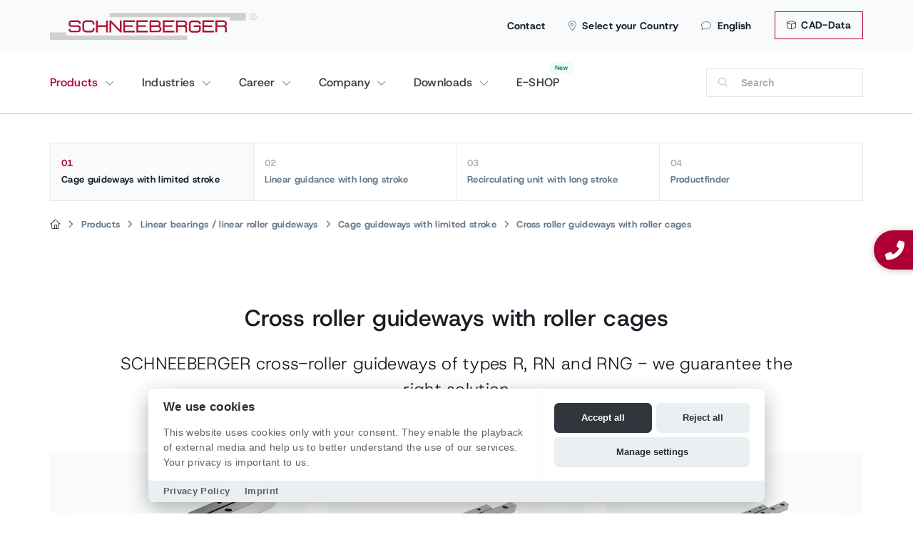

--- FILE ---
content_type: text/html; charset=utf-8
request_url: https://www.schneeberger.com/en/products/linear-bearings-linear-roller-guideways/cage-guideways-with-limited-stroke/cross-roller-guideways-with-roller-cages/
body_size: 20750
content:
<!DOCTYPE html>
<html lang="en">
<head>

<meta charset="utf-8">
<!-- 
	Design & Realisation:
	  
	  UTZ MEDIEN AG | Agentur für Web, Film und Foto
	  www.utzmedien.com
	  
	  .................................

	This website is powered by TYPO3 - inspiring people to share!
	TYPO3 is a free open source Content Management Framework initially created by Kasper Skaarhoj and licensed under GNU/GPL.
	TYPO3 is copyright 1998-2026 of Kasper Skaarhoj. Extensions are copyright of their respective owners.
	Information and contribution at https://typo3.org/
-->




<meta name="generator" content="TYPO3 CMS" />
<meta name="robots" content="index,follow" />
<meta name="description" content="Linear guides - SCHNEEBERGER linear bearings and profiled guideways with Cage guideways with limited stroke" />
<meta name="keywords" content="SCHNEEBERGER,Linear technology,linear motion systems, precision linear slides, Linear bearings and profiled guideways, Mineral casting, Precision positioning systems - motion systems, Measuring systems, Gear racks, Slides and miniature tables, ball screws, spindles" />
<meta name="twitter:card" content="summary" />


<link rel="stylesheet" href="/typo3temp/assets/compressed/merged-b8e4eb6a8f2f9eeefe879e624f2206b7.css?1762182013" media="all">




<script src="/fileadmin/suproductions/templates/js/jquery-3.5.1.min.js?1662050888"></script>



<link rel="apple-touch-icon" href="/apple-touch-icon.png" /><title>Cross roller guideways with roller cages | SCHNEEBERGER </title>
	<meta name="viewport" content="user-scalable=no, initial-scale=1, maximum-scale=1, minimum-scale=1, width=device-width, height=device-height" />
	
	<link rel="shortcut icon" href="https://www.schneeberger.com/fileadmin/suproductions/templates/images/favicon.ico" type="image/x-icon; charset=binary">
    <link rel="icon" href="https://www.schneeberger.com/fileadmin/suproductions/templates/images/favicon.ico" type="image/x-icon; charset=binary">

    <link rel="alternate" hreflang="de" href="https://www.schneeberger.com/de/produkte/linearfuehrungen-lineare-waelzfuehrungen/kaefigschienenfuehrungen-mit-begrenztem-hub/kreuzrollenfuehrungen-mit-rollenkaefigen/" />
<link rel="alternate" hreflang="fr" href="https://www.schneeberger.com/fr/produits/guidages-lineaires-guidages-a-rouleaux-lineaires/guidages-a-cage-avec-course-limitee/roulement-a-rouleaux-croises-avec-cage-a-rouleaux/" />
<link rel="alternate" hreflang="it" href="https://www.schneeberger.com/it/prodotti/guide-lineari-guide-a-rulli-lineari/guide-a-gabbia-con-corsa-limitata/guida-a-rulli-incrociati-con-gabbia-a-rulli/" />
<link rel="alternate" hreflang="ja" href="https://www.schneeberger.com/ja/製品/リニアベアリング-リニアガイドウェイ/有限ストローク型ガイドウェイ/クロスローラリニアベアリング/" />
<link rel="alternate" hreflang="zh" href="https://www.schneeberger.com/zh/产品/直线导轨-直线滚轮导轨/短行程带保持架导轨/交叉滚子导轨配有滚子保持架/" />
<link rel="alternate" hreflang="ko" href="https://www.schneeberger.com/ko/제품/리니어-베어링-리니어-마찰-방지-가이드웨이/짧은-스트로크-포함-케이지-레일-가이드/롤러-케이지-포함-크로스-롤러-가이드/" />
<link rel="alternate" hreflang="es" href="https://www.schneeberger.com/es/productos/guias-lineales-guias-de-rodamientos-lineales/guias-de-railes-de-jaula-con-carrera-limitada/guia-de-rodillos-cruzados-con-jaula-de-rodillos/" />
<link rel="alternate" hreflang="ru" href="https://www.schneeberger.com/ru/produkcija/lineinye-napravljajushchie-lineinye-rolikovye-napravljajushchie/relsovye-napravljajushchie-s-ogranichennym-khodom/napravljajushchaja-s-poperechnymi-rolikami-i-separatorom/" />
<link rel="alternate" hreflang="tr" href="https://www.schneeberger.com/tr/ueruenler/dogrusal-kilavuzlar-dogrusal-suertuenmesiz-kilavuzlar/sinirli-stroklu-kafes-ray-kilavuzlari/makarali-kafesli-capraz-makara-kilavuzu/" />
<link rel="alternate" hreflang="en" href="https://www.schneeberger.com/en/products/linear-bearings-linear-roller-guideways/cage-guideways-with-limited-stroke/cross-roller-guideways-with-roller-cages/" />
<link rel="alternate" hreflang="x-default" href="https://www.schneeberger.com/en/products/linear-bearings-linear-roller-guideways/cage-guideways-with-limited-stroke/cross-roller-guideways-with-roller-cages/" />

<link rel="alternate" hreflang="en-CH" href="https://www.schneeberger.com/en/ch/products/linear-bearings-linear-roller-guideways/cage-guideways-with-limited-stroke/cross-roller-guideways-with-roller-cages/" />
<link rel="alternate" hreflang="de-CH" href="https://www.schneeberger.com/de/ch/produkte/linearfuehrungen-lineare-waelzfuehrungen/kaefigschienenfuehrungen-mit-begrenztem-hub/kreuzrollenfuehrungen-mit-rollenkaefigen/" />
<link rel="alternate" hreflang="fr-CH" href="https://www.schneeberger.com/fr/ch/produits/guidages-lineaires-guidages-a-rouleaux-lineaires/guidages-a-cage-avec-course-limitee/roulement-a-rouleaux-croises-avec-cage-a-rouleaux/" />
<link rel="alternate" hreflang="it-CH" href="https://www.schneeberger.com/it/ch/prodotti/guide-lineari-guide-a-rulli-lineari/guide-a-gabbia-con-corsa-limitata/guida-a-rulli-incrociati-con-gabbia-a-rulli/" />
<link rel="alternate" hreflang="en-US" href="https://www.schneeberger.com/en/us/products/linear-bearings-linear-roller-guideways/cage-guideways-with-limited-stroke/cross-roller-guideways-with-roller-cages/" />
<link rel="alternate" hreflang="en-JP" href="https://www.schneeberger.com/en/jp/products/linear-bearings-linear-roller-guideways/cage-guideways-with-limited-stroke/cross-roller-guideways-with-roller-cages/" />
<link rel="alternate" hreflang="en-SG" href="https://www.schneeberger.com/en/sg/products/linear-bearings-linear-roller-guideways/cage-guideways-with-limited-stroke/cross-roller-guideways-with-roller-cages/" />
<link rel="alternate" hreflang="en-FR" href="https://www.schneeberger.com/en/fr/products/linear-bearings-linear-roller-guideways/cage-guideways-with-limited-stroke/cross-roller-guideways-with-roller-cages/" />
<link rel="alternate" hreflang="en-IT" href="https://www.schneeberger.com/en/it/products/linear-bearings-linear-roller-guideways/cage-guideways-with-limited-stroke/cross-roller-guideways-with-roller-cages/" />
<link rel="alternate" hreflang="en-DE" href="https://www.schneeberger.com/en/de/products/linear-bearings-linear-roller-guideways/cage-guideways-with-limited-stroke/cross-roller-guideways-with-roller-cages/" />
<link rel="alternate" hreflang="de-DE" href="https://www.schneeberger.com/de/de/produkte/linearfuehrungen-lineare-waelzfuehrungen/kaefigschienenfuehrungen-mit-begrenztem-hub/kreuzrollenfuehrungen-mit-rollenkaefigen/" />
<link rel="alternate" hreflang="fr-FR" href="https://www.schneeberger.com/fr/fr/produits/guidages-lineaires-guidages-a-rouleaux-lineaires/guidages-a-cage-avec-course-limitee/roulement-a-rouleaux-croises-avec-cage-a-rouleaux/" />
<link rel="alternate" hreflang="zh-SG" href="https://www.schneeberger.com/zh/sg/产品/直线导轨-直线滚轮导轨/短行程带保持架导轨/交叉滚子导轨配有滚子保持架/" />
<link rel="alternate" hreflang="es-US" href="https://www.schneeberger.com/es/us/productos/guias-lineales-guias-de-rodamientos-lineales/guias-de-railes-de-jaula-con-carrera-limitada/guia-de-rodillos-cruzados-con-jaula-de-rodillos/" />
<link rel="alternate" hreflang="it-IT" href="https://www.schneeberger.com/it/it/prodotti/guide-lineari-guide-a-rulli-lineari/guide-a-gabbia-con-corsa-limitata/guida-a-rulli-incrociati-con-gabbia-a-rulli/" />
<link rel="alternate" hreflang="ja-JP" href="https://www.schneeberger.com/ja/jp/製品/リニアベアリング-リニアガイドウェイ/有限ストローク型ガイドウェイ/クロスローラリニアベアリング/" />

<link rel="canonical" href="https://www.schneeberger.com/en/products/linear-bearings-linear-roller-guideways/cage-guideways-with-limited-stroke/cross-roller-guideways-with-roller-cages/"/>

</head>
<body class="layout language0 type0 pid19844 products level_2 productfinder">
<!--[if lt IE 7]>
    <p class="browsehappy">
        You are using an <strong>outdated</strong> browser.
        Please <a href="https://browsehappy.com/">upgrade your browser</a> to improve your experience.
    </p>
<![endif]-->

<div class="floating-sidebar"><div class="sticky_communication--item">
		<a class="sticky_communication--contact sticky_communication--button" data-lightbox="" href="tel:+41629184111">
			<i alt="contact" class="fa-solid fa-phone-alt"></i> 
			
					<div class="new-number">+41 62 918 41 11</div>
				
		</a>
	</div></div>

<div class="country-panel hidden-xs d-none d-md-block"><div class="wrap"><a class="close-country-panel" href="javascript:"><i class="fa-light fa-xmark fa-xl" aria-hidden="true"></i></a><div class="country-navigation"><div id="country_id" data-url="https://www.schneeberger.com/en/ajax-country-navigation/"></div></div></div><div class="country-panel-overlay"></div></div>

<div class="mobile-overlay"></div>

<section id="head" class="hidden-print d-print-none">
  

  

  <div id="top-head" class="d-none d-lg-block">
    <div class="container px-md-0 position-relative">

      

      <a href="/en/downloads/cad-data/" class="btn btn-topbar"><i class="fa-light fa-cube mr-1"></i> CAD-Data</a>

      <ul class="metanav"><li><a href="/en/contact/">Contact</a></li><li><a class="country-options" href="javascript:"><i class="fa-light fa-location-dot"></i>Select your Country</a></li><li><a class="language-button" href="#"><i class="fa-light fa-comment"></i>English</a><ul class="language-list"><li class="lang-title">Choose a language</li><li class="divider"></li><li class="active"><a href="/en/products/linear-bearings-linear-roller-guideways/cage-guideways-with-limited-stroke/cross-roller-guideways-with-roller-cages/" id="lang-0">English</a></li><li><a href="/de/produkte/linearfuehrungen-lineare-waelzfuehrungen/kaefigschienenfuehrungen-mit-begrenztem-hub/kreuzrollenfuehrungen-mit-rollenkaefigen/" id="lang-1">Deutsch</a></li><li><a href="/fr/produits/guidages-lineaires-guidages-a-rouleaux-lineaires/guidages-a-cage-avec-course-limitee/roulement-a-rouleaux-croises-avec-cage-a-rouleaux/" id="lang-2">Français</a></li><li><a href="/it/prodotti/guide-lineari-guide-a-rulli-lineari/guide-a-gabbia-con-corsa-limitata/guida-a-rulli-incrociati-con-gabbia-a-rulli/" id="lang-3">Italiano</a></li><li><a href="/ja/%E8%A3%BD%E5%93%81/%E3%83%AA%E3%83%8B%E3%82%A2%E3%83%99%E3%82%A2%E3%83%AA%E3%83%B3%E3%82%B0-%E3%83%AA%E3%83%8B%E3%82%A2%E3%82%AC%E3%82%A4%E3%83%89%E3%82%A6%E3%82%A7%E3%82%A4/%E6%9C%89%E9%99%90%E3%82%B9%E3%83%88%E3%83%AD%E3%83%BC%E3%82%AF%E5%9E%8B%E3%82%AC%E3%82%A4%E3%83%89%E3%82%A6%E3%82%A7%E3%82%A4/%E3%82%AF%E3%83%AD%E3%82%B9%E3%83%AD%E3%83%BC%E3%83%A9%E3%83%AA%E3%83%8B%E3%82%A2%E3%83%99%E3%82%A2%E3%83%AA%E3%83%B3%E3%82%B0/" id="lang-4">日本語</a></li><li><a href="/zh/%E4%BA%A7%E5%93%81/%E7%9B%B4%E7%BA%BF%E5%AF%BC%E8%BD%A8-%E7%9B%B4%E7%BA%BF%E6%BB%9A%E8%BD%AE%E5%AF%BC%E8%BD%A8/%E7%9F%AD%E8%A1%8C%E7%A8%8B%E5%B8%A6%E4%BF%9D%E6%8C%81%E6%9E%B6%E5%AF%BC%E8%BD%A8/%E4%BA%A4%E5%8F%89%E6%BB%9A%E5%AD%90%E5%AF%BC%E8%BD%A8%E9%85%8D%E6%9C%89%E6%BB%9A%E5%AD%90%E4%BF%9D%E6%8C%81%E6%9E%B6/" id="lang-5">中文</a></li><li><a href="/ko/%EC%A0%9C%ED%92%88/%EB%A6%AC%EB%8B%88%EC%96%B4-%EB%B2%A0%EC%96%B4%EB%A7%81-%EB%A6%AC%EB%8B%88%EC%96%B4-%EB%A7%88%EC%B0%B0-%EB%B0%A9%EC%A7%80-%EA%B0%80%EC%9D%B4%EB%93%9C%EC%9B%A8%EC%9D%B4/%EC%A7%A7%EC%9D%80-%EC%8A%A4%ED%8A%B8%EB%A1%9C%ED%81%AC-%ED%8F%AC%ED%95%A8-%EC%BC%80%EC%9D%B4%EC%A7%80-%EB%A0%88%EC%9D%BC-%EA%B0%80%EC%9D%B4%EB%93%9C/%EB%A1%A4%EB%9F%AC-%EC%BC%80%EC%9D%B4%EC%A7%80-%ED%8F%AC%ED%95%A8-%ED%81%AC%EB%A1%9C%EC%8A%A4-%EB%A1%A4%EB%9F%AC-%EA%B0%80%EC%9D%B4%EB%93%9C/" id="lang-6">한국어</a></li><li><a href="/es/productos/guias-lineales-guias-de-rodamientos-lineales/guias-de-railes-de-jaula-con-carrera-limitada/guia-de-rodillos-cruzados-con-jaula-de-rodillos/" id="lang-7">Español</a></li><li><a href="/ru/produkcija/lineinye-napravljajushchie-lineinye-rolikovye-napravljajushchie/relsovye-napravljajushchie-s-ogranichennym-khodom/napravljajushchaja-s-poperechnymi-rolikami-i-separatorom/" id="lang-8">Pусский</a></li><li><a href="/tr/ueruenler/dogrusal-kilavuzlar-dogrusal-suertuenmesiz-kilavuzlar/sinirli-stroklu-kafes-ray-kilavuzlari/makarali-kafesli-capraz-makara-kilavuzu/" id="lang-9">Türkçe</a></li>  </ul>
  </li></ul>

      

      

      <a id="logo" href="/en/">
        
        <img src="/fileadmin/suproductions/templates/images/logo/schneeberger_logo.svg" alt="SCHNEEBERGER AG | Linear Technology" title="SCHNEEBERGER AG | Linear Technology">        
      </a>

    </div>
  </div>

  <div class="position-relative container px-md-0">

    <button class="hamburger hamburger--spin navbar-toggle toggle-menu menu-left push-body pull-left d-lg-none" type="button" data-toggle="collapse" data-target="#bs-example-navbar-collapse-1">
      <span class="hamburger-box">
        <span class="hamburger-inner"></span>
      </span>
    </button>

    <a class="d-lg-none" id="logo" href="/en/">
      <img src="/fileadmin/suproductions/templates/images/logo/schneeberger_logo.svg" alt="SCHNEEBERGER AG | Linear Technology" title="SCHNEEBERGER AG | Linear Technology">      
    </a>

    <a id="search-menu" class="d-block d-lg-none visible-xs" href="javascript:"></a>


    <div class="navbar-collapse cbp-spmenu cbp-spmenu-vertical cbp-spmenu-left" id="bs-example-navbar-collapse-1">
      <div class="nav-box-header d-md-none bg-light">

        <div class="row text-center no-gutters">

          <div class="col-3 border-right border-top">
            <a class="nav-link" href="/en/search/">
              <i class="fal fa-search"></i><br>
              Search
            </a>
          </div>
          <div class="col-3 border-right border-top">

            <a class="nav-link" href="/en/contact/">
              <i class="fal fa-envelope"></i><br>Contact
            </a>
          </div>          

          <div class="col-3 border-right border-top">
            <a href="#" class="nav-link nav-link-menu" data-uid="language"><i class="fal fa-globe-africa"></i><br>
              English
            </a>
          </div>
          <div class="col-3 border-top">
            <a href="#" class="nav-link nav-link-menu" data-uid="country"><i class="fal fa-flag-alt"></i><br> Country</a>
          </div>
        </div>

      </div>

      




<nav id="main-nav-new" class="navigation-en-1811-no">
  <div class="row">
    <div class="col">
 
        
            
          
      
      	   
        
        
          
            

                <span class="nav-wrap hasDrop" data-uid="72">
                  <a href="/en/products/" data-uid="72" class="nav-btn" target="" title="">
                    Products
                  </a>
                </span>

                <div class="dropper d-none dropper overflow-hiddens" data-uid="72">
                  <div class="row mx-2 mb-3 back-dropper d-none">
                    <div class="col pb-4 border-bottom">
                      <a href="#" class="btn back-link-desktop">
                        Back
                      </a>
                    </div>
                  </div>

                  
                      <div class="col-12 mt-0">
                        <div class="row">
                          <div class="col-12">
                            <div class="row">
                              <div class="col-12 col-md-3">
                                <strong class="h2 d-block mt-2 mb-3">
                                  Products
                                </strong>  
                              </div>
                            </div>  
                          </div>

                          <div class="col-12 px-2">
                            <div class="row row-cols-2 row-cols-md-6 no-gutters">
                              
                                
                                  <div class="col text-center mb-3 text-productsnav">
                                    

  
        

  
      
    

  <div class="px-md-3 py-2 bg-light rounded mb-3 mx-2 fw-bold h-100 position-relative" >

    
        <div class="nav-image">
          <img src="/fileadmin/_processed_/a/2/csm_Linear_bearings_1000px_be934e55ce.png" width="456" height="416"  class="img-fluid rounded" loading="lazy"  alt="" >
        </div>
      


    
        <a href="/en/products/linear-bearings-linear-roller-guideways/" data-uid="" title="" class="stretched-link  prod-nav-minh d-flex align-items-center justify-content-center">
          Linear bearings / linear roller guideways</a>
      
  </div>

    


     
                                  </div>
                                
                                  <div class="col text-center mb-3 text-productsnav">
                                    

  
        

  
      
    

  <div class="px-md-3 py-2 bg-light rounded mb-3 mx-2 fw-bold h-100 position-relative" >

    
        <div class="nav-image">
          <img src="/fileadmin/_processed_/9/6/csm_Customized-bearings-and-sliding-guideways_c77686b86d.jpg" width="456" height="416"  class="img-fluid rounded" loading="lazy"  alt="" >
        </div>
      


    
        <a href="/en/products/customized-bearings-sliding-guideways/" data-uid="" title="" class="stretched-link  prod-nav-minh d-flex align-items-center justify-content-center">
          Customized bearings / Sliding guideways</a>
      
  </div>

    


     
                                  </div>
                                
                                  <div class="col text-center mb-3 text-productsnav">
                                    

  
        

  
      
    

  <div class="px-md-3 py-2 bg-light rounded mb-3 mx-2 fw-bold h-100 position-relative" >

    
        <div class="nav-image">
          <img src="/fileadmin/_processed_/e/0/csm_intergrierte_Messsysteme_fd71665f2b.png" width="456" height="416"  class="img-fluid rounded" loading="lazy"  alt="" >
        </div>
      


    
        <a href="/en/products/linear-bearing-with-integreated-measuring-system/" data-uid="" title="" class="stretched-link  prod-nav-minh d-flex align-items-center justify-content-center">
          Linear bearing with integrated measuring system</a>
      
  </div>

    


     
                                  </div>
                                
                                  <div class="col text-center mb-3 text-productsnav">
                                    

  
        

  
      
    

  <div class="px-md-3 py-2 bg-light rounded mb-3 mx-2 fw-bold h-100 position-relative" >

    
        <div class="nav-image">
          <img src="/fileadmin/_processed_/e/b/csm_Gear-racks_32a2f6bb8c.jpg" width="456" height="416"  class="img-fluid rounded" loading="lazy"  alt="" >
        </div>
      


    
        <a href="/en/products/gear-racks/" data-uid="" title="" class="stretched-link  prod-nav-minh d-flex align-items-center justify-content-center">
          Gear racks</a>
      
  </div>

    


     
                                  </div>
                                
                                  <div class="col text-center mb-3 text-productsnav">
                                    

  
        

  
      
    

  <div class="px-md-3 py-2 bg-light rounded mb-3 mx-2 fw-bold h-100 position-relative" >

    
        <div class="nav-image">
          <img src="/fileadmin/_processed_/e/e/csm_Slides---micro-frictionless_458356fd84.jpg" width="456" height="416"  class="img-fluid rounded" loading="lazy"  alt="" >
        </div>
      


    
        <a href="/en/products/slides-micro-frictionless-positioning-tables/" data-uid="" title="" class="stretched-link  prod-nav-minh d-flex align-items-center justify-content-center">
          Slides / Micro Frictionless Tables</a>
      
  </div>

    


     
                                  </div>
                                
                                  <div class="col text-center mb-3 text-productsnav">
                                    

  
        

  
      
    

  <div class="px-md-3 py-2 bg-light rounded mb-3 mx-2 fw-bold h-100 position-relative" >

    
        <div class="nav-image">
          <img src="/fileadmin/_processed_/5/8/csm_Mineral-casting-2_d9771a841b.jpg" width="456" height="416"  class="img-fluid rounded" loading="lazy"  alt="" >
        </div>
      


    
        <a href="/en/products/mineral-casting/" data-uid="" title="" class="stretched-link  prod-nav-minh d-flex align-items-center justify-content-center">
          Mineral casting</a>
      
  </div>

    


     
                                  </div>
                                
                                  <div class="col text-center mb-3 text-productsnav">
                                    

  
        

  
      
    

  <div class="px-md-3 py-2 bg-light rounded mb-3 mx-2 fw-bold h-100 position-relative" >

    
        <div class="nav-image">
          <img src="/fileadmin/_processed_/8/8/csm_Precision-positioning-systems---motion-systems_f69c1450ad.jpg" width="456" height="416"  class="img-fluid rounded" loading="lazy"  alt="" >
        </div>
      


    
        <a href="/en/products/precision-positioning-systems-motion-systems/" data-uid="" title="" class="stretched-link  prod-nav-minh d-flex align-items-center justify-content-center">
          Precision positioning systems - motion systems</a>
      
  </div>

    


     
                                  </div>
                                
                                  <div class="col text-center mb-3 text-productsnav">
                                    

  
        

  
      
    

  <div class="px-md-3 py-2 bg-light rounded mb-3 mx-2 fw-bold h-100 position-relative" >

    
        <div class="nav-image">
          <img src="/fileadmin/_processed_/5/d/csm_Produkte_Kugelgewindetriebe_UEbersicht_c12982195e.png" width="456" height="416"  class="img-fluid rounded" loading="lazy"  alt="" >
        </div>
      


    
        <a href="/en/products/ball-screws-overview/" data-uid="" title="" class="stretched-link  prod-nav-minh d-flex align-items-center justify-content-center">
          Ball Screws overview</a>
      
  </div>

    


     
                                  </div>
                                
                                  <div class="col text-center mb-3 text-productsnav">
                                    

  
        

  
      
    

  <div class="px-md-3 py-2 bg-light rounded mb-3 mx-2 fw-bold h-100 position-relative" >

    
        <div class="nav-image">
          <img src="/fileadmin/_processed_/2/a/csm_Linear_Actuator_2-Stage_A.MANNESMANN_1700x1500_4b72c9f099.png" width="456" height="416"  class="img-fluid rounded" loading="lazy"  alt="" >
        </div>
      


    
        <a href="/en/products/linear-and-telescope-actuators/" data-uid="" title="" class="stretched-link  prod-nav-minh d-flex align-items-center justify-content-center">
          Linear and Telescope Actuators</a>
      
  </div>

    


     
                                  </div>
                                
                                  <div class="col text-center mb-3 text-productsnav">
                                    

  
        

  
      
    

  <div class="px-md-3 py-2 bg-light rounded mb-3 mx-2 fw-bold h-100 position-relative" >

    
        <div class="nav-image">
          <img src="/fileadmin/_processed_/0/f/csm_Bohr-und_Fraesspindeln_b3a80eb61f.png" width="456" height="416"  class="img-fluid rounded" loading="lazy"  alt="" >
        </div>
      


    
        <a href="/en/products/boring-and-milling-spindles/" data-uid="" title="" class="stretched-link  prod-nav-minh d-flex align-items-center justify-content-center">
          Boring and milling spindles</a>
      
  </div>

    


     
                                  </div>
                                
                                  <div class="col text-center mb-3 text-productsnav">
                                    

  
        

  
      
    

  <div class="px-md-3 py-2 bg-light rounded mb-3 mx-2 fw-bold h-100 position-relative" >

    
        <div class="nav-image">
          <img src="/fileadmin/_processed_/6/9/csm_Machine_elements_wave_A.MANNESMANN_209b7fac56.png" width="456" height="416"  class="img-fluid rounded" loading="lazy"  alt="" >
        </div>
      


    
        <a href="/en/products/machine-elements-production-parts/" data-uid="" title="" class="stretched-link  prod-nav-minh d-flex align-items-center justify-content-center">
          Machine Elements / Production Parts</a>
      
  </div>

    


     
                                  </div>
                                
                                  <div class="col text-center mb-3 text-productsnav">
                                    

  
        

  
      
    

  <div class="px-md-3 py-2 bg-light rounded mb-3 mx-2 fw-bold h-100 position-relative" >

    
        <div class="nav-image">
          <img src="/fileadmin/_processed_/4/2/csm_filter-products-nav_829f746688.png" width="456" height="416"  class="img-fluid rounded" loading="lazy"  alt="" >
        </div>
      


    
        <a href="/en/products/" data-uid="" title="" class="stretched-link  prod-nav-minh d-flex align-items-center justify-content-center">
          Filter products</a>
      
  </div>

    


     
                                  </div>
                                
                              
                            </div>
                          </div>
                        </div>
                      </div>
                    
                </div>

              
          
            

                <span class="nav-wrap hasDrop" data-uid="73">
                  <a href="/en/industries/" data-uid="73" class="nav-btn" target="" title="">
                    Industries
                  </a>
                </span>

                <div class="dropper d-none dropper overflow-hiddens" data-uid="73">
                  <div class="row mx-2 mb-3 back-dropper d-none">
                    <div class="col pb-4 border-bottom">
                      <a href="#" class="btn back-link-desktop">
                        Back
                      </a>
                    </div>
                  </div>

                  
                      
                      <div class="dropper-inner">
                        
                        <div class="col-nav-sizer col-intro">
                          <strong class="h2 d-block mt-2 mb-3">
                            Industries
                          </strong>
                          
                            Our customers use SCHNEEBERGER rolling guides whenever they need to ensure that parts can make delicate, precise and feedback-free movements with little effort. Examples of such usage can be found in the following three industries:
                            <br>
                            <a class="btn mt-3" href="/en/industries/">
                              read more
                            </a>
                          
                        </div>
                        
                        <div class="col-nav-sizer col-secondlevel">
                          
                          
                            
                              
                                <a href="/en/industries/machine-tool-industry/"
                                class="sub-btn hasChild" 
                                   data-uid="487">
                                  Machine tool industry
                                  
                                    <img alt="SCHNEEBERGER" src="/fileadmin/suproductions/templates/images/icons/svg/chevron-right-light.svg">
                                  
                                </a>
                              
                                <a href="/en/industries/semi-conductor-industry/"
                                class="sub-btn hasChild" 
                                   data-uid="494">
                                  Semi-conductor industry
                                  
                                </a>
                              
                                <a href="/en/industries/medical-technology/"
                                class="sub-btn hasChild" 
                                   data-uid="1043">
                                  Medical technology
                                  
                                    <img alt="SCHNEEBERGER" src="/fileadmin/suproductions/templates/images/icons/svg/chevron-right-light.svg">
                                  
                                </a>
                              
                                <a href="/en/industries/automation/"
                                class="sub-btn hasChild" 
                                   data-uid="1058">
                                  Automation
                                  
                                    <img alt="SCHNEEBERGER" src="/fileadmin/suproductions/templates/images/icons/svg/chevron-right-light.svg">
                                  
                                </a>
                              
                                <a href="/en/industries/metrology/"
                                class="sub-btn hasChild" 
                                   data-uid="853">
                                  Metrology
                                  
                                </a>
                              
                                <a href="/en/industries/additional-industries/additive-manufacturing/"
                                class="sub-btn hasChild" 
                                   data-uid="1044">
                                  Additional industries
                                  
                                    <img alt="SCHNEEBERGER" src="/fileadmin/suproductions/templates/images/icons/svg/chevron-right-light.svg">
                                  
                                </a>
                              
                            
                          
                        </div>

                                                
                          
                            
                              
  <div class="col-nav-sizer col-thirdlevel d-none" data-uid="487">
    
                  
        <a href="/en/industries/machine-tool-industry/mechanical-engineering-/-machine-tool-building/"
            class="sub-btn "
               data-uid="31596" 
           >
          Mechanical Engineering / Machine Tool Building
          
        </a>      
      
    
  </div>
  
                          
    
      
        
  <div></div>

      
    
  

                            
                              
  <div></div>

                            
                              
  <div class="col-nav-sizer col-thirdlevel d-none" data-uid="1043">
    
                  
        <a href="/en/industries/medical-technology/dental-medicine/"
            class="sub-btn "
               data-uid="1053" 
           >
          Dental medicine
          
        </a>      
                  
        <a href="/en/industries/medical-technology/laboratory-automation/"
            class="sub-btn "
               data-uid="26048" 
           >
          Laboratory automation
          
        </a>      
                  
        <a href="/en/industries/medical-technology/micro-automation/"
            class="sub-btn "
               data-uid="31553" 
           >
          Micro automation
          
        </a>      
                  
        <a href="/en/industries/medical-technology/nanotechnology/"
            class="sub-btn "
               data-uid="31564" 
           >
          Nanotechnology
          
        </a>      
                  
        <a href="/en/industries/medical-technology/biotechnology/"
            class="sub-btn "
               data-uid="1060" 
           >
          Biotechnology
          
        </a>      
      
    
  </div>
  
                          
    
      
        
  <div></div>

      
        
  <div></div>

      
        
  <div></div>

      
        
  <div></div>

      
        
  <div></div>

      
    
  

                            
                              
  <div class="col-nav-sizer col-thirdlevel d-none" data-uid="1058">
    
                  
        <a href="/en/industries/automation/automotive/"
            class="sub-btn "
               data-uid="31536" 
           >
          Automotive
          
        </a>      
      
    
  </div>
  
                          
    
      
        
  <div></div>

      
    
  

                            
                              
  <div></div>

                            
                              
  <div class="col-nav-sizer col-thirdlevel d-none" data-uid="1044">
    
                  
        <a href="/en/industries/additional-industries/additive-manufacturing/"
            class="sub-btn "
               data-uid="31614" 
           >
          Additive Manufacturing
          
        </a>      
                  
        <a href="/en/industries/additional-industries/aviation-and-aerospace/"
            class="sub-btn "
               data-uid="31612" 
           >
          Aviation and Aerospace
          
        </a>      
                  
        <a href="/en/industries/additional-industries/energy-technology/"
            class="sub-btn "
               data-uid="31609" 
           >
          Energy Technology
          
        </a>      
                  
        <a href="/en/industries/additional-industries/optical-industry/"
            class="sub-btn "
               data-uid="1046" 
           >
          Optical industry
          
        </a>      
                  
        <a href="/en/industries/additional-industries/laser-processing/"
            class="sub-btn "
               data-uid="1052" 
           >
          Laser processing
          
        </a>      
                  
        <a href="/en/industries/additional-industries/packaging-industry/"
            class="sub-btn "
               data-uid="1059" 
           >
          Packaging industry
          
        </a>      
      
    
  </div>
  
                          
    
      
        
  <div></div>

      
        
  <div></div>

      
        
  <div></div>

      
        
  <div></div>

      
        
  <div></div>

      
        
  <div></div>

      
    
  

                            
                          
                        

                      </div>
                    
                </div>

              
          
            

                <span class="nav-wrap hasDrop" data-uid="894">
                  <a href="/en/career/" data-uid="894" class="nav-btn" target="" title="">
                    Career
                  </a>
                </span>

                <div class="dropper d-none dropper overflow-hiddens" data-uid="894">
                  <div class="row mx-2 mb-3 back-dropper d-none">
                    <div class="col pb-4 border-bottom">
                      <a href="#" class="btn back-link-desktop">
                        Back
                      </a>
                    </div>
                  </div>

                  
                      
                      <div class="dropper-inner">
                        
                        <div class="col-nav-sizer col-intro">
                          <strong class="h2 d-block mt-2 mb-3">
                            Career
                          </strong>
                          
                        </div>
                        
                        <div class="col-nav-sizer col-secondlevel">
                          
                          
                            
                              
                                <a href="/en/ch/career/"
                                class="sub-btn hasChild" 
                                   data-uid="895">
                                  Career Switzerland
                                  
                                    <img alt="SCHNEEBERGER" src="/fileadmin/suproductions/templates/images/icons/svg/chevron-right-light.svg">
                                  
                                </a>
                              
                                <a href="/en/de/career/"
                                class="sub-btn hasChild" 
                                   data-uid="1247">
                                  Career Germany
                                  
                                    <img alt="SCHNEEBERGER" src="/fileadmin/suproductions/templates/images/icons/svg/chevron-right-light.svg">
                                  
                                </a>
                              
                                <a href="/en/career/career-czech-republic/"
                                class="sub-btn hasChild" 
                                   data-uid="897">
                                  Career Czech Republic
                                  
                                </a>
                              
                                <a href="/en/us/career/"
                                class="sub-btn hasChild" 
                                   data-uid="912">
                                  Career USA
                                  
                                </a>
                              
                            
                          
                        </div>

                                                
                          
                            
                              
  <div class="col-nav-sizer col-thirdlevel d-none" data-uid="895">
    
                  
        <a href="/en/ch/career/jobs/"
            class="sub-btn "
               data-uid="905" 
           >
          Jobs
          
        </a>      
                  
        <a href="/en/ch/education/berufsbildung/"
            class="sub-btn "
               data-uid="1176" 
           >
          Vocational education
          
        </a>      
      
    
  </div>
  
                          
    
      
        
  <div></div>

      
        
  <div></div>

      
    
  

                            
                              
  <div class="col-nav-sizer col-thirdlevel d-none" data-uid="1247">
    
                  
        <a href="/en/de/career/jobs/"
            class="sub-btn "
               data-uid="31442" 
           >
          Jobs
          
        </a>      
                  
        <a href="/en/de/career/we-as-employer/"
            class="sub-btn 
                
                    hasChild
                
              "
               data-uid="1248" 
           >
          We as employer
          
            
                <img alt="SCHNEEBERGER" src="/fileadmin/suproductions/templates/images/icons/svg/chevron-right-light.svg">
            
          
        </a>      
                  
        <a href="/en/de/career/vocational-education/"
            class="sub-btn "
               data-uid="1249" 
           >
          Vocational education
          
        </a>      
                  
        <a href="/en/de/career/contact/"
            class="sub-btn "
               data-uid="1251" 
           >
          Contact
          
        </a>      
      
    
  </div>
  
                          
    
      
        
  <div></div>

      
        
  <div class="col-nav-sizer col-fourthlevel d-none" data-uid="1248">
    
                  
        <a href="/en/de/career/we-as-employer/internships-in-the-commercial-field/"
           class="sub-btn " 
           data-uid="1252">
          Internships in the commercial field
          
        </a>      
                  
        <a href="/en/de/career/we-as-employer/projects-of-our-trainees/"
           class="sub-btn " 
           data-uid="1253">
          Projects by our trainees
          
        </a>      
      
    
  </div>
  
                          
    
      
        
  <div></div>

      
        
  <div></div>

      
    
  

      
        
  <div></div>

      
        
  <div></div>

      
    
  

                            
                              
  <div></div>

                            
                              
  <div></div>

                            
                          
                        

                      </div>
                    
                </div>

              
          
            

                <span class="nav-wrap hasDrop" data-uid="6">
                  <a href="/en/company/about-us/" data-uid="6" class="nav-btn" target="" title="">
                    Company
                  </a>
                </span>

                <div class="dropper d-none dropper overflow-hiddens" data-uid="6">
                  <div class="row mx-2 mb-3 back-dropper d-none">
                    <div class="col pb-4 border-bottom">
                      <a href="#" class="btn back-link-desktop">
                        Back
                      </a>
                    </div>
                  </div>

                  
                      
                      <div class="dropper-inner">
                        
                        <div class="col-nav-sizer col-intro">
                          <strong class="h2 d-block mt-2 mb-3">
                            Company
                          </strong>
                          
                        </div>
                        
                        <div class="col-nav-sizer col-secondlevel">
                          
                          
                            
                              
                                <a href="/en/company/about-us/"
                                class="sub-btn hasChild" 
                                   data-uid="30910">
                                  About us
                                  
                                    <img alt="SCHNEEBERGER" src="/fileadmin/suproductions/templates/images/icons/svg/chevron-right-light.svg">
                                  
                                </a>
                              
                                <a href="/en/company/business-units/"
                                class="sub-btn hasChild" 
                                   data-uid="80">
                                  Business units
                                  
                                    <img alt="SCHNEEBERGER" src="/fileadmin/suproductions/templates/images/icons/svg/chevron-right-light.svg">
                                  
                                </a>
                              
                                <a href="/en/company/management/"
                                class="sub-btn hasChild" 
                                   data-uid="30883">
                                  Management
                                  
                                </a>
                              
                                <a href="/en/company/media/press/press-releases/"
                                class="sub-btn hasChild" 
                                   data-uid="989">
                                  Media
                                  
                                    <img alt="SCHNEEBERGER" src="/fileadmin/suproductions/templates/images/icons/svg/chevron-right-light.svg">
                                  
                                </a>
                              
                                <a href="/en/news/"
                                class="sub-btn hasChild" 
                                   data-uid="331">
                                  News
                                  
                                    <img alt="SCHNEEBERGER" src="/fileadmin/suproductions/templates/images/icons/svg/chevron-right-light.svg">
                                  
                                </a>
                              
                            
                          
                        </div>

                                                
                          
                            
                              
  <div class="col-nav-sizer col-thirdlevel d-none" data-uid="30910">
    
                  
        <a href="/en/company/about-us/partnerprogramm/"
            class="sub-btn "
               data-uid="32288" 
           >
          Partner program
          
        </a>      
                  
        <a href="/en/company/locations/"
            class="sub-btn "
               data-uid="81" 
           >
          Locations
          
        </a>      
      
    
  </div>
  
                          
    
      
        
  <div></div>

      
        
  <div></div>

      
    
  

                            
                              
  <div class="col-nav-sizer col-thirdlevel d-none" data-uid="80">
    
                  
        <a href="/en/amannesmann/"
            class="sub-btn 
                
                    hasChild
                
              "
               data-uid="31417" 
           >
          A.MANNESMANN
          
            
                <img alt="SCHNEEBERGER" src="/fileadmin/suproductions/templates/images/icons/svg/chevron-right-light.svg">
            
          
        </a>      
                  
        <a href="/en/company/business-units/elements/"
            class="sub-btn "
               data-uid="82" 
           >
          Elements
          
        </a>      
                  
        <a href="/en/company/business-units/systems/"
            class="sub-btn "
               data-uid="83" 
           >
          Systems
          
        </a>      
                  
        <a href="/en/company/business-units/profiled-guideways/"
            class="sub-btn "
               data-uid="84" 
           >
          Profile guideways
          
        </a>      
                  
        <a href="/en/company/business-units/measuring-systems/"
            class="sub-btn "
               data-uid="85" 
           >
          Measuring systems
          
        </a>      
                  
        <a href="/en/company/business-units/mineral-casting/"
            class="sub-btn "
               data-uid="86" 
           >
          Mineral casting
          
        </a>      
                  
        <a href="/en/company/business-units/customized-bearings/"
            class="sub-btn "
               data-uid="87" 
           >
          Customized bearings
          
        </a>      
                  
        <a href="/en/company/business-units/profiled-guideway-minirail/"
            class="sub-btn "
               data-uid="1794" 
           >
          Profile guideway MINIRAIL
          
        </a>      
      
    
  </div>
  
                          
    
      
        
  <div class="col-nav-sizer col-fourthlevel d-none" data-uid="31417">
    
                  
        <a href="/en/amannesmann/career/"
           class="sub-btn hasChild" 
           data-uid="31418">
          Career
          
            <img alt="SCHNEEBERGER" src="/fileadmin/suproductions/templates/images/icons/svg/chevron-right-light.svg">
          
        </a>      
                  
        <a href="/en/amannesmann/news/"
           class="sub-btn " 
           data-uid="31419">
          News
          
        </a>      
                  
        <a href="/en/amannesmann/service/"
           class="sub-btn hasChild" 
           data-uid="31420">
          Service
          
            <img alt="SCHNEEBERGER" src="/fileadmin/suproductions/templates/images/icons/svg/chevron-right-light.svg">
          
        </a>      
                  
        <a href="/en/downloads/?cid=892#filesearch"
           class="sub-btn " 
           data-uid="31421">
          Download
          
        </a>      
                  
        <a href="/en/amannesmann/company/"
           class="sub-btn hasChild" 
           data-uid="31423">
          Company
          
            <img alt="SCHNEEBERGER" src="/fileadmin/suproductions/templates/images/icons/svg/chevron-right-light.svg">
          
        </a>      
      
    
  </div>
  
                          
    
      
        
  <div class="col-nav-sizer col-fifthlevel d-none" data-uid="31418">
    
                  
        <a href="/en/amannesmann/career/training-as-a-mechatronic/"
           class="sub-btn " 
           data-uid="36011">
          Training as a Mechatronic
          
        </a>      
                  
        <a href="/en/amannesmann/career/training-as-a-precision-mechanic/"
           class="sub-btn " 
           data-uid="31508">
          Training as a Precision Mechanic
          
        </a>      
      
    
  </div>
  
                          
    
      
        
  <div></div>

      
        
  <div></div>

      
    
  

      
        
  <div></div>

      
        
  <div class="col-nav-sizer col-fifthlevel d-none" data-uid="31420">
    
                  
        <a href="/en/amannesmann/service/for-ball-screws-and-telescope-actuators/lubrication/"
           class="sub-btn hasChild" 
           data-uid="31476">
          For Ball Screws and Telescope Actuators
          
            
                <img alt="SCHNEEBERGER" src="/fileadmin/suproductions/templates/images/icons/svg/chevron-right-light.svg">
            
          
        </a>      
                  
        <a href="/en/amannesmann/service/for-all-products/downloads/"
           class="sub-btn hasChild" 
           data-uid="31477">
          For All Products
          
            
                <img alt="SCHNEEBERGER" src="/fileadmin/suproductions/templates/images/icons/svg/chevron-right-light.svg">
            
          
        </a>      
      
    
  </div>
  
                          
    
      
        
  <div class="col-nav-sizer col-sixthlevel d-none" data-uid="31476">
    
                  
        <a href="/en/amannesmann/service/for-ball-screws-and-telescope-actuators/lubrication/"
           class="sub-btn hasChild" 
           data-uid="31480">
          Lubrication
          
            
              <img alt="SCHNEEBERGER" src="/fileadmin/suproductions/templates/images/icons/svg/chevron-right-light.svg">
            
          
        </a>      
                  
        <a href="/en/amannesmann/service/for-ball-screws-and-telescope-actuators/design-advice/"
           class="sub-btn " 
           data-uid="31481">
          Design Advice
          
        </a>      
                  
        <a href="/en/amannesmann/service/for-ball-screws-and-telescope-actuators/assembly/"
           class="sub-btn " 
           data-uid="31482">
          Assembly
          
        </a>      
                  
        <a href="/en/amannesmann/service/for-ball-screws-and-telescope-actuators/damage-analyses/"
           class="sub-btn " 
           data-uid="31483">
          Damage Analyses
          
        </a>      
                  
        <a href="/en/amannesmann/service/for-ball-screws-and-telescope-actuators/transfer-of-know-how/"
           class="sub-btn " 
           data-uid="31484">
          Transfer of Know-How
          
        </a>      
      
    
  </div>

      
        
  <div class="col-nav-sizer col-sixthlevel d-none" data-uid="31477">
    
                  
        <a href="/en/amannesmann/service/for-all-products/downloads/"
           class="sub-btn " 
           data-uid="31490">
          Downloads
          
        </a>      
                  
        <a href="/en/amannesmann/service/for-all-products/overhaul/"
           class="sub-btn " 
           data-uid="31491">
          Overhaul
          
        </a>      
                  
        <a href="/en/amannesmann/service/for-all-products/repair/"
           class="sub-btn " 
           data-uid="31492">
          Repair
          
        </a>      
                  
        <a href="/en/amannesmann/service/for-all-products/on-site-support/"
           class="sub-btn " 
           data-uid="31493">
          On-Site Support
          
        </a>      
                  
        <a href="/en/amannesmann/service/for-all-products/training/"
           class="sub-btn " 
           data-uid="31494">
          Training
          
        </a>      
      
    
  </div>

      
    
  

      
        
  <div></div>

      
        
  <div class="col-nav-sizer col-fifthlevel d-none" data-uid="31423">
    
                  
        <a href="/en/amannesmann/company/figures-data-and-facts/"
           class="sub-btn " 
           data-uid="31504">
          Figures, Data and Facts
          
        </a>      
                  
        <a href="/en/amannesmann/company/quality-and-precision/"
           class="sub-btn " 
           data-uid="31505">
          Quality and Precision
          
        </a>      
                  
        <a href="/en/amannesmann/company/representation-abroad/"
           class="sub-btn " 
           data-uid="31513">
          Representation Abroad
          
        </a>      
                  
        <a href="/en/amannesmann/company/employees-/-compliance/"
           class="sub-btn " 
           data-uid="31514">
          Employees / Compliance
          
        </a>      
                  
        <a href="/en/amannesmann/company/manufacturer-/-innovation/"
           class="sub-btn " 
           data-uid="31515">
          Manufacturer / Innovation
          
        </a>      
                  
        <a href="/en/amannesmann/company/history/"
           class="sub-btn " 
           data-uid="31516">
          History
          
        </a>      
                  
        <a href="/en/amannesmann/company/commitment-participation/"
           class="sub-btn " 
           data-uid="31517">
          Commitment &amp; Participation
          
        </a>      
                  
        <a href="/en/amannesmann/company/news-archive/"
           class="sub-btn hasChild" 
           data-uid="31518">
          News Archive
          
            
                <img alt="SCHNEEBERGER" src="/fileadmin/suproductions/templates/images/icons/svg/chevron-right-light.svg">
            
          
        </a>      
                  
        <a href="/en/amannesmann/company/press-/-publications/"
           class="sub-btn hasChild" 
           data-uid="31519">
          Press / Publications
          
            
                <img alt="SCHNEEBERGER" src="/fileadmin/suproductions/templates/images/icons/svg/chevron-right-light.svg">
            
          
        </a>      
                  
        <a href="/en/amannesmann/company/procurement/"
           class="sub-btn " 
           data-uid="31520">
          Procurement
          
        </a>      
                  
        <a href="/en/amannesmann/company/schneeberger-linear-technology/"
           class="sub-btn " 
           data-uid="31521">
          SCHNEEBERGER linear technology
          
        </a>      
      
    
  </div>
  
                          
    
      
        
  <div></div>

      
        
  <div></div>

      
        
  <div></div>

      
        
  <div></div>

      
        
  <div></div>

      
        
  <div></div>

      
        
  <div></div>

      
        
  <div class="col-nav-sizer col-sixthlevel d-none" data-uid="31518">
    
                  
        <a href="/en/amannesmann/company/news-archive/new-managing-director-amannesmann/"
           class="sub-btn " 
           data-uid="31924">
          New Managing Director A.MANNESMANN
          
        </a>      
                  
        <a href="/en/amannesmann/company/news-archive/amannesmann-part-of-the-schneeberger-group/"
           class="sub-btn " 
           data-uid="31530">
          A.MANNESMANN: Part of the SCHNEEBERGER Group
          
        </a>      
                  
        <a href="/en/amannesmann/company/news-archive/new-industry-additive-manufacturing/"
           class="sub-btn " 
           data-uid="31531">
          New Industry: Additive Manufacturing
          
        </a>      
                  
        <a href="/en/amannesmann/company/news-archive/climate-controlled-production/"
           class="sub-btn " 
           data-uid="31532">
          Climate-Controlled Production
          
        </a>      
                  
        <a href="/en/amannesmann/company/news-archive/construction-of-new-production-hall/"
           class="sub-btn " 
           data-uid="31533">
          Construction of New Production Hall
          
        </a>      
      
    
  </div>

      
        
  <div class="col-nav-sizer col-sixthlevel d-none" data-uid="31519">
    
                  
        <a href="/en/amannesmann/company/press-/-publications/machine-factory-is-to-grow-under-swiss-leadership/"
           class="sub-btn " 
           data-uid="31905">
          Machine Factory is to Grow Under Swiss Leadership
          
        </a>      
                  
        <a href="/en/amannesmann/company/press-/-publications/amannesmann-stands-for-flexibility-in-small-and-medium-sized-companies/"
           class="sub-btn " 
           data-uid="31906">
          A.MANNESMANN Stands for Flexibility in Small and Medium-Sized Companies
          
        </a>      
                  
        <a href="/en/amannesmann/company/press-/-publications/amannesmann-inaugurates-new-production-hall/"
           class="sub-btn " 
           data-uid="31907">
          A.MANNESMANN Inaugurates New Production Hall
          
        </a>      
                  
        <a href="/en/amannesmann/company/press-/-publications/committed-to-accuracy/"
           class="sub-btn " 
           data-uid="31908">
          Committed to Accuracy
          
        </a>      
                  
        <a href="/en/amannesmann/company/press-/-publications/telescopic-actuators-and-machine-elements-high-positioning-accuracy-for-a-long-time/"
           class="sub-btn " 
           data-uid="31909">
          Telescopic Actuators and Machine Elements - High Positioning Accuracy for a Long Time
          
        </a>      
                  
        <a href="/en/amannesmann/company/press-/-publications/precision-with-great-efficiency/"
           class="sub-btn " 
           data-uid="31910">
          Precision with Great Efficiency
          
        </a>      
                  
        <a href="/en/amannesmann/company/press-/-publications/machine-elements-for-future-technologies/"
           class="sub-btn " 
           data-uid="31911">
          Machine Elements for Future Technologies
          
        </a>      
                  
        <a href="/en/amannesmann/company/press-/-publications/long-slender-parts-in-application/"
           class="sub-btn " 
           data-uid="31912">
          Long Slender Parts in Application
          
        </a>      
                  
        <a href="/en/amannesmann/company/press-/-publications/more-compact-than-ever-compact-telescopic-actuators-for-3d-tool-production/"
           class="sub-btn " 
           data-uid="31913">
          More Compact than Ever - Compact Telescopic Actuators for 3D Tool Production
          
        </a>      
                  
        <a href="/en/amannesmann/company/press-/-publications/machine-elements-for-3d-printers/"
           class="sub-btn " 
           data-uid="31914">
          Machine Elements for 3D Printers
          
        </a>      
                  
        <a href="/en/amannesmann/company/press-/-publications/machine-elements-in-individual-production-or-small-series/"
           class="sub-btn " 
           data-uid="31915">
          Machine Elements in Individual Production or Small Series
          
        </a>      
                  
        <a href="/en/amannesmann/company/press-/-publications/on-the-test-bench-characteristics-and-requirements-of-high-performance-ball-screws/"
           class="sub-btn " 
           data-uid="31916">
          On the Test Bench - Characteristics and Requirements of High-Performance Ball Screws
          
        </a>      
                  
        <a href="/en/amannesmann/company/press-/-publications/standardization-concept-for-ball-screws/"
           class="sub-btn " 
           data-uid="31917">
          Standardization Concept for Ball Screws
          
        </a>      
                  
        <a href="/en/amannesmann/company/press-/-publications/am-ball-screws-move-tons-down-to-the-micrometer/"
           class="sub-btn " 
           data-uid="31918">
          AM Ball Screws Move Tons Down to the Micrometer
          
        </a>      
                  
        <a href="/en/amannesmann/company/press-/-publications/ball-screws-move-tons-down-to-the-micrometer/"
           class="sub-btn " 
           data-uid="31919">
          Ball Screws Move Tons Down to the Micrometer
          
        </a>      
                  
        <a href="/en/amannesmann/company/press-/-publications/boring-spindle-sets-for-highly-dynamic-boring-and-milling-machines/"
           class="sub-btn " 
           data-uid="31920">
          Boring Spindle Sets for Highly Dynamic Boring and Milling Machines
          
        </a>      
                  
        <a href="/en/amannesmann/company/press-/-publications/increased-productivity-telescopic-ball-screws-increase-the-performance-of-innovative-clamping-systems/"
           class="sub-btn " 
           data-uid="31921">
          Increased Productivity. Telescopic Ball Screws Increase the Performance of Innovative Clamping Systems
          
        </a>      
                  
        <a href="/en/amannesmann/company/press-/-publications/looking-for-the-best-drive-element/"
           class="sub-btn " 
           data-uid="31922">
          Looking for the Best Drive Element
          
        </a>      
                  
        <a href="/en/amannesmann/company/press-/-publications/what-role-will-the-icosahedron-play-in-the-future/"
           class="sub-btn " 
           data-uid="31923">
          What role will the icosahedron play in the future?
          
        </a>      
      
    
  </div>

      
        
  <div></div>

      
        
  <div></div>

      
    
  

      
    
  

      
        
  <div></div>

      
        
  <div></div>

      
        
  <div></div>

      
        
  <div></div>

      
        
  <div></div>

      
        
  <div></div>

      
        
  <div></div>

      
    
  

                            
                              
  <div></div>

                            
                              
  <div class="col-nav-sizer col-thirdlevel d-none" data-uid="989">
    
                  
        <a href="/en/company/media/press/press-releases/"
            class="sub-btn 
                
                    hasChild
                
              "
               data-uid="31088" 
           >
          Press
          
            
                <img alt="SCHNEEBERGER" src="/fileadmin/suproductions/templates/images/icons/svg/chevron-right-light.svg">
            
          
        </a>      
                  
        <a href="/en/company/media/movie/"
            class="sub-btn "
               data-uid="1436" 
           >
          Movies
          
        </a>      
                  
        <a href="/en/company/media/podcast/"
            class="sub-btn "
               data-uid="30221" 
           >
          Podcast
          
        </a>      
      
    
  </div>
  
                          
    
      
        
  <div class="col-nav-sizer col-fourthlevel d-none" data-uid="31088">
    
                  
        <a href="/en/company/media/press/press-releases/"
           class="sub-btn " 
           data-uid="990">
          Press releases
          
        </a>      
                  
        <a href="/en/company/media/newspaper-reports/"
           class="sub-btn " 
           data-uid="991">
          Newspaper reports
          
        </a>      
      
    
  </div>
  
                          
    
      
        
  <div></div>

      
        
  <div></div>

      
    
  

      
        
  <div></div>

      
        
  <div></div>

      
    
  

                            
                              
  <div class="col-nav-sizer col-thirdlevel d-none" data-uid="331">
    
                  
        <a href="/en/news/news/"
            class="sub-btn "
               data-uid="1131" 
           >
          News
          
        </a>      
                  
        <a href="/en/news/industrial-fairs/"
            class="sub-btn 
                
              "
              
           >
          Industrial Fairs
          
            
          
        </a>      
                  
        <a href="/en/news/awards/"
            class="sub-btn "
               data-uid="335" 
           >
          Awards
          
        </a>      
                  
        <a href="/en/news/schneeberger-e-news/"
            class="sub-btn 
                
              "
              
           >
          SCHNEEBERGER e-News
          
            
          
        </a>      
      
    
  </div>
  
                          
    
      
        
  <div></div>

      
        
  <div class="col-nav-sizer col-fourthlevel d-none" data-uid="334">
    
                  
        <a href="/en/news/industrial-fairs/spie-photonics-west-2026-san-francisco/"
           class="sub-btn " 
           data-uid="31671">
          SPIE Photonics West 2026, San Francisco
          
        </a>      
                  
        <a href="/en/news/industrial-fairs/mdm-atx-west-2026-anaheim/"
           class="sub-btn " 
           data-uid="36129">
          MD&amp;M (ATX) West, 2026, Anaheim
          
        </a>      
                  
        <a href="/en/news/industrial-fairs/simodec-2026-la-roche-sur-foron/"
           class="sub-btn " 
           data-uid="32029">
          SIMODEC 2026, La Roche-Sur-Foron
          
        </a>      
                  
        <a href="/en/news/industrial-fairs/automation-world-2026-seoul/"
           class="sub-btn " 
           data-uid="35337">
          Automation World 2026, Seoul
          
        </a>      
                  
        <a href="/en/news/industrial-fairs/analytica-2026-munich/"
           class="sub-btn " 
           data-uid="31651">
          Analytica 2026, Munich
          
        </a>      
                  
        <a href="/en/news/industrial-fairs/semicon-china-2026-shanghai/"
           class="sub-btn " 
           data-uid="35342">
          SEMICON China 2026, Shanghai
          
        </a>      
                  
        <a href="/en/news/industrial-fairs/simtos-2026-seoul/"
           class="sub-btn " 
           data-uid="31649">
          SIMTOS 2026, Seoul
          
        </a>      
                  
        <a href="/en/news/industrial-fairs/ccmt-2026-shanghai/"
           class="sub-btn " 
           data-uid="31813">
          CCMT 2026, Shanghai
          
        </a>      
                  
        <a href="/en/news/industrial-fairs/automate-2026-chicago/"
           class="sub-btn " 
           data-uid="35352">
          AUTOMATE 2026, Chicago
          
        </a>      
                  
        <a href="/en/news/industrial-fairs/imts-2026-chicago/"
           class="sub-btn " 
           data-uid="31660">
          IMTS 2026, Chicago
          
        </a>      
                  
        <a href="/en/news/industrial-fairs/amb-2026-stuttgart/"
           class="sub-btn " 
           data-uid="31661">
          AMB 2026, Stuttgart
          
        </a>      
                  
        <a href="/en/news/industrial-fairs/semicon-india-2026-new-delhi/"
           class="sub-btn " 
           data-uid="36186">
          SEMICON India 2026, New Delhi
          
        </a>      
                  
        <a href="/en/news/industrial-fairs/semicon-west-2026-san-francisco/"
           class="sub-btn " 
           data-uid="36161">
          SEMICON West 2026, San Francisco
          
        </a>      
                  
        <a href="/en/news/industrial-fairs/sedex-2026-seoul/"
           class="sub-btn " 
           data-uid="35384">
          SEDEX 2026, Seoul
          
        </a>      
                  
        <a href="/en/news/industrial-fairs/mdm-midwest-2026-minneapolis/"
           class="sub-btn " 
           data-uid="31645">
          MD&amp;M Midwest 2026, Minneapolis
          
        </a>      
                  
        <a href="/en/news/industrial-fairs/compamed-2026-dusseldorf/"
           class="sub-btn " 
           data-uid="35387">
          Compamed 2026, Dusseldorf
          
        </a>      
                  
        <a href="/en/news/industrial-fairs/formnext-2026-frankfurt/"
           class="sub-btn " 
           data-uid="35393">
          Formnext 2026, Frankfurt
          
        </a>      
                  
        <a href="/en/news/industrial-fairs/precisiebeurs-2026-s-hertogenbosch/"
           class="sub-btn " 
           data-uid="35396">
          Precisiebeurs 2026, &#039;s-Hertogenbosch
          
        </a>      
                  
        <a href="/en/news/industrial-fairs/sepem-2026-grenoble/"
           class="sub-btn " 
           data-uid="36163">
          SEPEM 2026, Grenoble
          
        </a>      
                  
        <a href="/en/news/industrial-fairs/semicon-shanghai-2024/"
           class="sub-btn " 
           data-uid="31647">
          SEMICON 2024, Shanghai
          
        </a>      
                  
        <a href="/en/news/industrial-fairs/global-industrie-paris-2024/"
           class="sub-btn " 
           data-uid="31648">
          Global Industrie 2024, Paris
          
        </a>      
                  
        <a href="/en/news/industrial-fairs/control-stuttgart-2024/"
           class="sub-btn " 
           data-uid="31653">
          Control 2024, Stuttgart
          
        </a>      
                  
        <a href="/en/news/industrial-fairs/automate-chicago-2024/"
           class="sub-btn " 
           data-uid="31654">
          Automate 2024, Chicago
          
        </a>      
                  
        <a href="/en/news/industrial-fairs/sps-parma-2024/"
           class="sub-btn " 
           data-uid="31657">
          SPS 2024, Parma
          
        </a>      
                  
        <a href="/en/news/industrial-fairs/productronica-2024-greater-noida/"
           class="sub-btn " 
           data-uid="31662">
          Productronica 2024, Greater Noida
          
        </a>      
                  
        <a href="/en/news/industrial-fairs/msv-brno-2024/"
           class="sub-btn " 
           data-uid="31663">
          MSV 2024, Brno
          
        </a>      
                  
        <a href="/en/news/industrial-fairs/motek-stuttgart-2024/"
           class="sub-btn " 
           data-uid="31664">
          Motek 2024, Stuttgart
          
        </a>      
                  
        <a href="/en/news/industrial-fairs/euroblech-2024-hannover/"
           class="sub-btn " 
           data-uid="31665">
          EuroBlech 2024, Hannover
          
        </a>      
                  
        <a href="/en/news/industrial-fairs/jimtof-tokyo-2024/"
           class="sub-btn " 
           data-uid="31666">
          JIMTOF 2024, Tokyo
          
        </a>      
                  
        <a href="/en/news/industrial-fairs/compamed-duesseldorf-2024/"
           class="sub-btn " 
           data-uid="31667">
          Compamed 2024, Düsseldorf
          
        </a>      
                  
        <a href="/en/news/industrial-fairs/precisiebeurs-2024-brabanthallen-s-hertogenbosch/"
           class="sub-btn " 
           data-uid="31668">
          Precisiebeurs 2024, Brabanthallen, &#039;s-Hertogenbosch
          
        </a>      
      
    
  </div>
  
                          
    
      
        
  <div></div>

      
        
  <div></div>

      
        
  <div></div>

      
        
  <div></div>

      
        
  <div></div>

      
        
  <div></div>

      
        
  <div></div>

      
        
  <div></div>

      
        
  <div></div>

      
        
  <div></div>

      
        
  <div></div>

      
        
  <div></div>

      
        
  <div></div>

      
        
  <div></div>

      
        
  <div></div>

      
        
  <div></div>

      
        
  <div></div>

      
        
  <div></div>

      
        
  <div></div>

      
        
  <div></div>

      
        
  <div></div>

      
        
  <div></div>

      
        
  <div></div>

      
        
  <div></div>

      
        
  <div></div>

      
        
  <div></div>

      
        
  <div></div>

      
        
  <div></div>

      
        
  <div></div>

      
        
  <div></div>

      
        
  <div></div>

      
    
  

      
        
  <div></div>

      
        
  <div class="col-nav-sizer col-fourthlevel d-none" data-uid="854">
    
                  
        <a href="/en/news/schneeberger-e-news/hardened-and-ground-schneeberger-gear-racks/"
           class="sub-btn " 
           data-uid="35841">
          Hardened and Ground SCHNEEBERGER Gear Racks
          
        </a>      
                  
        <a href="/en/news/schneeberger-e-news/minislide-msq-engineered-for-precision-and-reliability/"
           class="sub-btn " 
           data-uid="35821">
          MINISLIDE MSQ: Engineered for Precision and Reliability
          
        </a>      
                  
        <a href="/en/news/schneeberger-e-news/revolutionize-healthcare-drive-and-integrate-motion-control-solutions-for-the-medical-industry/"
           class="sub-btn hasChild" 
           data-uid="35298">
          Revolutionize Healthcare: Drive and Integrate Motion Control Solutions for the Medical Industry
          
            <img alt="SCHNEEBERGER" src="/fileadmin/suproductions/templates/images/icons/svg/chevron-right-light.svg">
          
        </a>      
                  
        <a href="/en/news/schneeberger-e-news/revolutionize-healthcare-measure-with-precision-using-our-motion-control-solutions-for-the-medical-industry/"
           class="sub-btn hasChild" 
           data-uid="35294">
          Revolutionize Healthcare: Measure with Precision Using Our Motion Control Solutions for the Medical Industry
          
            <img alt="SCHNEEBERGER" src="/fileadmin/suproductions/templates/images/icons/svg/chevron-right-light.svg">
          
        </a>      
                  
        <a href="/en/news/schneeberger-e-news/optimize-your-processes-with-our-motion-control-solutions-for-the-medical-industry/"
           class="sub-btn hasChild" 
           data-uid="35275">
          Optimize your processes with our motion control solutions for the medical industry
          
            <img alt="SCHNEEBERGER" src="/fileadmin/suproductions/templates/images/icons/svg/chevron-right-light.svg">
          
        </a>      
                  
        <a href="/en/news/schneeberger-e-news/pushing-the-limits-high-performance-cage-for-rn-and-rng-linear-bearing/"
           class="sub-btn hasChild" 
           data-uid="31603">
          Pushing the limits - High performance cage for RN and RNG linear bearing
          
            <img alt="SCHNEEBERGER" src="/fileadmin/suproductions/templates/images/icons/svg/chevron-right-light.svg">
          
        </a>      
                  
        <a href="/en/news/schneeberger-e-news/der-leitfaden-fuer-medizingeraetehersteller-zur-anpassung-von-linearbewegungen-infos-zum-messeherbst-2023/"
           class="sub-btn hasChild" 
           data-uid="31427">
          The Medical Device Manufacturer&#039;s Guide to Linear Motion Customization &amp; Fall 2023 Trade Show Info
          
            <img alt="SCHNEEBERGER" src="/fileadmin/suproductions/templates/images/icons/svg/chevron-right-light.svg">
          
        </a>      
                  
        <a href="/en/news/schneeberger-e-news/new-podcast-episode/-sbs-data-available-for-download-now/mineral-cast-from-schneeberger-the-green-choice/"
           class="sub-btn hasChild" 
           data-uid="31253">
          Mineral cast from SCHNEEBERGER - THE GREEN CHOICE
          
            <img alt="SCHNEEBERGER" src="/fileadmin/suproductions/templates/images/icons/svg/chevron-right-light.svg">
          
        </a>      
                  
        <a href="/en/news/schneeberger-e-news/new-podcast-episode/-sbs-data-available-for-download-now/"
           class="sub-btn hasChild" 
           data-uid="31207">
          New podcast episode/ SBS data available for download now
          
            <img alt="SCHNEEBERGER" src="/fileadmin/suproductions/templates/images/icons/svg/chevron-right-light.svg">
          
        </a>      
                  
        <a href="/en/news/schneeberger-e-news/new-installation-video-from-schneeberger/"
           class="sub-btn hasChild" 
           data-uid="31013">
          New installation video from SCHNEEBERGER
          
            <img alt="SCHNEEBERGER" src="/fileadmin/suproductions/templates/images/icons/svg/chevron-right-light.svg">
          
        </a>      
                  
        <a href="/en/news/schneeberger-e-news/e-shop-latest-information-and-new-podcast-episode/"
           class="sub-btn hasChild" 
           data-uid="31022">
          E-SHOP: Latest information and new podcast episode
          
            <img alt="SCHNEEBERGER" src="/fileadmin/suproductions/templates/images/icons/svg/chevron-right-light.svg">
          
        </a>      
                  
        <a href="/en/news/schneeberger-e-news/podcast-owner-and-chairman-of-the-board-hans-martin-schneeberger-in-a-personal-interview/"
           class="sub-btn hasChild" 
           data-uid="30973">
          Podcast: Owner and Chairman of the Board Hans-Martin Schneeberger in a personal interview
          
            <img alt="SCHNEEBERGER" src="/fileadmin/suproductions/templates/images/icons/svg/chevron-right-light.svg">
          
        </a>      
                  
        <a href="/en/news/schneeberger-e-news/a-linear-century-schneeberger-celebrates-its-100th-anniversary/world-innovation-scale-lasered-directly-onto-the-guide-rail/"
           class="sub-btn hasChild" 
           data-uid="30920">
          World innovation: Scale lasered directly onto the guide rail
          
            <img alt="SCHNEEBERGER" src="/fileadmin/suproductions/templates/images/icons/svg/chevron-right-light.svg">
          
        </a>      
                  
        <a href="/en/news/schneeberger-e-news/a-linear-century-schneeberger-celebrates-its-100th-anniversary/"
           class="sub-btn hasChild" 
           data-uid="30630">
          A LINEAR CENTURY: SCHNEEBERGER celebrates its 100th anniversary
          
            <img alt="SCHNEEBERGER" src="/fileadmin/suproductions/templates/images/icons/svg/chevron-right-light.svg">
          
        </a>      
                  
        <a href="/en/news/schneeberger-e-news/reminder-for-our-quick-delivery-service-for-europe/"
           class="sub-btn hasChild" 
           data-uid="30626">
          Reminder for our quick delivery service for Europe
          
            <img alt="SCHNEEBERGER" src="/fileadmin/suproductions/templates/images/icons/svg/chevron-right-light.svg">
          
        </a>      
                  
        <a href="/en/news/schneeberger-e-news/developing-linear-motion-systems-in-collaboration/"
           class="sub-btn " 
           data-uid="30132">
          Developing linear motion systems in collaboration
          
        </a>      
                  
        <a href="/en/news/schneeberger-e-news/neu-schnelllieferservice-fuer-europa/"
           class="sub-btn " 
           data-uid="30105">
          NEW: Quick delivery service for Europe
          
        </a>      
                  
        <a href="/en/news/schneeberger-e-news/new-augmented-reality-technology-for-cad-models/"
           class="sub-btn " 
           data-uid="29440">
          NEW: Augmented reality technology for CAD models
          
        </a>      
                  
        <a href="/en/news/schneeberger-e-news/advancing-life-science-and-biomedical-manufacturing/"
           class="sub-btn " 
           data-uid="29406">
          Advancing Life Science and Biomedical Manufacturing
          
        </a>      
                  
        <a href="/en/news/schneeberger-e-news/miniaturizing-linear-motion-and-measurement/"
           class="sub-btn " 
           data-uid="28430">
          Miniaturizing Linear Motion and Measurement
          
        </a>      
                  
        <a href="/en/news/schneeberger-e-news/new-virtual-showroom-digital-product-presentation/"
           class="sub-btn " 
           data-uid="28223">
          NEW: Virtual Showroom - Digital Product Presentation
          
        </a>      
                  
        <a href="/en/news/schneeberger-e-news/monorail-ams-june-2021/"
           class="sub-btn " 
           data-uid="27638">
          Monorail AMS (June 2021)
          
        </a>      
                  
        <a href="/en/news/schneeberger-e-news/miniature-guideway-with-integrated-distance-measuring-system-all-in-one/"
           class="sub-btn " 
           data-uid="26038">
          MINISCALE PLUS (Jan. 2021)
          
        </a>      
                  
        <a href="/en/news/schneeberger-e-news/positioning-and-motion-systems/"
           class="sub-btn " 
           data-uid="26027">
          Positioning and motion systems (2020)
          
        </a>      
                  
        <a href="/en/news/schneeberger-e-news/monorail-ams-guiding-measuring-as-an-integrated-system-solution/"
           class="sub-btn " 
           data-uid="26004">
          Monorail AMS (Nov. 2020)
          
        </a>      
                  
        <a href="/en/news/schneeberger-e-news/amannesmann-ball-screws-increase-productivity/"
           class="sub-btn " 
           data-uid="25813">
          Ball Screws (Okt. 2020)
          
        </a>      
                  
        <a href="/en/news/schneeberger-e-news/miniature-guideway-with-integrated-distance-measuring-system-all-in-one-1/"
           class="sub-btn " 
           data-uid="19760">
          MINISCALE PLUS (April 2020)
          
        </a>      
                  
        <a href="/en/news/schneeberger-e-news/schneeberger-bearings-we-guarantee-the-right-solution/"
           class="sub-btn " 
           data-uid="19750">
          Linear Bearings (Feb. 2020)
          
        </a>      
      
    
  </div>
  
                          
    
      
        
  <div></div>

      
        
  <div></div>

      
        
  <div class="col-nav-sizer col-fifthlevel d-none" data-uid="35298">
    
                  
        <a href="/en/news/schneeberger-e-news/revolutionize-healthcare-drive-and-integrate-motion-control-solutions-for-the-medical-industry/newsletter/"
           class="sub-btn " 
           data-uid="35299">
          Newsletter
          
        </a>      
      
    
  </div>
  
                          
    
      
        
  <div></div>

      
    
  

      
        
  <div class="col-nav-sizer col-fifthlevel d-none" data-uid="35294">
    
                  
        <a href="/en/news/schneeberger-e-news/revolutionize-healthcare-measure-with-precision-using-our-motion-control-solutions-for-the-medical-industry/newsletter/"
           class="sub-btn " 
           data-uid="35295">
          Newsletter
          
        </a>      
      
    
  </div>
  
                          
    
      
        
  <div></div>

      
    
  

      
        
  <div class="col-nav-sizer col-fifthlevel d-none" data-uid="35275">
    
                  
        <a href="/en/news/schneeberger-e-news/optimize-your-processes-with-our-motion-control-solutions-for-the-medical-industry/newsletter/"
           class="sub-btn " 
           data-uid="35276">
          Newsletter
          
        </a>      
      
    
  </div>
  
                          
    
      
        
  <div></div>

      
    
  

      
        
  <div class="col-nav-sizer col-fifthlevel d-none" data-uid="31603">
    
                  
        <a href="/en/news/schneeberger-e-news/pushing-the-limits-high-performance-cage-for-rn-and-rng-linear-bearing/newsletter/"
           class="sub-btn " 
           data-uid="31604">
          Newsletter
          
        </a>      
      
    
  </div>
  
                          
    
      
        
  <div></div>

      
    
  

      
        
  <div class="col-nav-sizer col-fifthlevel d-none" data-uid="31427">
    
                  
        <a href="/en/news/schneeberger-e-news/der-leitfaden-fuer-medizingeraetehersteller-zur-anpassung-von-linearbewegungen-infos-zum-messeherbst-2023/newsletter/"
           class="sub-btn " 
           data-uid="31428">
          Newsletter
          
        </a>      
      
    
  </div>
  
                          
    
      
        
  <div></div>

      
    
  

      
        
  <div class="col-nav-sizer col-fifthlevel d-none" data-uid="31253">
    
                  
        <a href="/en/news/schneeberger-e-news/new-podcast-episode/-sbs-data-available-for-download-now/mineral-cast-from-schneeberger-the-green-choice/newsletter/"
           class="sub-btn " 
           data-uid="31254">
          Newsletter
          
        </a>      
      
    
  </div>
  
                          
    
      
        
  <div></div>

      
    
  

      
        
  <div class="col-nav-sizer col-fifthlevel d-none" data-uid="31207">
    
                  
        <a href="/en/news/schneeberger-e-news/new-podcast-episode/-sbs-data-available-for-download-now/newsletter/"
           class="sub-btn " 
           data-uid="31208">
          Newsletter
          
        </a>      
      
    
  </div>
  
                          
    
      
        
  <div></div>

      
    
  

      
        
  <div class="col-nav-sizer col-fifthlevel d-none" data-uid="31013">
    
                  
        <a href="/en/news/schneeberger-e-news/new-installation-video-from-schneeberger/newsletter/"
           class="sub-btn " 
           data-uid="31015">
          Newsletter
          
        </a>      
      
    
  </div>
  
                          
    
      
        
  <div></div>

      
    
  

      
        
  <div class="col-nav-sizer col-fifthlevel d-none" data-uid="31022">
    
                  
        <a href="/en/news/schneeberger-e-news/e-shop-latest-information-and-new-podcast-episode/newsletter/"
           class="sub-btn " 
           data-uid="31023">
          Newsletter
          
        </a>      
      
    
  </div>
  
                          
    
      
        
  <div></div>

      
    
  

      
        
  <div class="col-nav-sizer col-fifthlevel d-none" data-uid="30973">
    
                  
        <a href="/en/news/schneeberger-e-news/podcast-owner-and-chairman-of-the-board-hans-martin-schneeberger-in-a-personal-interview/newsletter/"
           class="sub-btn " 
           data-uid="30974">
          Newsletter
          
        </a>      
      
    
  </div>
  
                          
    
      
        
  <div></div>

      
    
  

      
        
  <div class="col-nav-sizer col-fifthlevel d-none" data-uid="30920">
    
                  
        <a href="/en/news/schneeberger-e-news/a-linear-century-schneeberger-celebrates-its-100th-anniversary/world-innovation-scale-lasered-directly-onto-the-guide-rail/newsletter/"
           class="sub-btn " 
           data-uid="30921">
          Newsletter
          
        </a>      
      
    
  </div>
  
                          
    
      
        
  <div></div>

      
    
  

      
        
  <div class="col-nav-sizer col-fifthlevel d-none" data-uid="30630">
    
                  
        <a href="/en/news/schneeberger-e-news/a-linear-century-schneeberger-celebrates-its-100th-anniversary/newsletter/"
           class="sub-btn " 
           data-uid="30631">
          Newsletter
          
        </a>      
      
    
  </div>
  
                          
    
      
        
  <div></div>

      
    
  

      
        
  <div class="col-nav-sizer col-fifthlevel d-none" data-uid="30626">
    
                  
        <a href="/en/news/schneeberger-e-news/reminder-for-our-quick-delivery-service-for-europe/newsletter/"
           class="sub-btn " 
           data-uid="30627">
          Newsletter
          
        </a>      
      
    
  </div>
  
                          
    
      
        
  <div></div>

      
    
  

      
        
  <div></div>

      
        
  <div></div>

      
        
  <div></div>

      
        
  <div></div>

      
        
  <div></div>

      
        
  <div></div>

      
        
  <div></div>

      
        
  <div></div>

      
        
  <div></div>

      
        
  <div></div>

      
        
  <div></div>

      
        
  <div></div>

      
        
  <div></div>

      
    
  

      
    
  

                            
                          
                        

                      </div>
                    
                </div>

              
          
            

                <span class="nav-wrap hasDrop" data-uid="19417">
                  <a href="/en/downloads/" data-uid="19417" class="nav-btn" target="" title="">
                    Downloads
                  </a>
                </span>

                <div class="dropper d-none dropper overflow-hiddens" data-uid="19417">
                  <div class="row mx-2 mb-3 back-dropper d-none">
                    <div class="col pb-4 border-bottom">
                      <a href="#" class="btn back-link-desktop">
                        Back
                      </a>
                    </div>
                  </div>

                  
                      
                      <div class="dropper-inner">
                        
                        <div class="col-nav-sizer col-intro">
                          <strong class="h2 d-block mt-2 mb-3">
                            Downloads
                          </strong>
                          
                        </div>
                        
                        <div class="col-nav-sizer col-secondlevel">
                          
                          
                            
                              
                                <a href="/en/downloads/"
                                class="sub-btn hasChild" 
                                   data-uid="29010">
                                  Download-Center
                                  
                                </a>
                              
                                <a href="/en/downloads/white-paper-and-technical-briefs/"
                                class="sub-btn hasChild" 
                                   data-uid="26001">
                                  White Paper and Technical Briefs
                                  
                                </a>
                              
                            
                          
                        </div>

                                                
                          
                            
                              
  <div></div>

                            
                              
  <div></div>

                            
                          
                        

                      </div>
                    
                </div>

              
          
            
                
                <span class="nav-wrap" data-uid="31026">
                  <a href="/en/e-shop/" class="nav-btn" data-uid="31026">
                    E-SHOP
                  </a>
                </span>
              
          

        
      

    </div>

    
      <div class="dropper d-none dropper overflow-hiddens" data-uid="language">
        <div class="row mx-2 mb-3 back-dropper d-none">
          <div class="col pb-4 border-bottom">

          </div>
        </div>

        <div class="dropper-inner">              

          <div class="col-nav-sizer col-secondlevel">

            <a class="back-link" href="#">Main menu</a>

            <a class="main-btn" href="#">Choose a language</a>

            <a href="/en/1/1/404/" class="sub-btn">English</a><a href="/de/404/" class="sub-btn">Deutsch</a><a href="/fr/404/" class="sub-btn">Français</a><a href="/it/404/" class="sub-btn">Italiano</a><a href="/ja/404/" class="sub-btn">日本語</a><a href="/zh/404/" class="sub-btn">中文</a><a href="/ko/404/" class="sub-btn">한국어</a><a href="/es/404/" class="sub-btn">Español</a><a href="/ru/404/" class="sub-btn">Pусский</a><a href="/tr/404/" class="sub-btn">Türkçe</a>

          </div>
        </div>
      </div>
    

    
      
        <div class="dropper d-none dropper overflow-hiddens" data-uid="country">
          <div class="row mx-2 mb-3 back-dropper d-none">
            <div class="col pb-4 border-bottom">
              <a href="#" class="btn back-link-desktop">
                Back
              </a>
            </div>
          </div>

          <div class="dropper-inner">
            <div class="col-nav-sizer col-secondlevel">

             
                <a href="/en/europe/" class="sub-btn hasChild" data-uid="1981">
                  Europe
                  
                    <img alt="SCHNEEBERGER" src="/fileadmin/suproductions/templates/images/icons/svg/chevron-right-light.svg">                    
                  
                </a>
              
                <a href="/en/north-america/" class="sub-btn hasChild" data-uid="1982">
                  North America
                  
                    <img alt="SCHNEEBERGER" src="/fileadmin/suproductions/templates/images/icons/svg/chevron-right-light.svg">                    
                  
                </a>
              
                <a href="/en/1/1/asia-oceania/" class="sub-btn hasChild" data-uid="1983">
                  Asia & Oceania
                  
                    <img alt="SCHNEEBERGER" src="/fileadmin/suproductions/templates/images/icons/svg/chevron-right-light.svg">                    
                  
                </a>
              
                <a href="/en/1/1/middle-east-africa/" class="sub-btn " data-uid="1984">
                  Middle East & Africa
                  
                </a>
              
                <a href="/en/south-america/" class="sub-btn " data-uid="1985">
                  South America
                  
                </a>
                
            </div>

            
              
                <div class="col-nav-sizer col-fourthlevel d-none" data-uid="1981">

                  <a class="back-link" href="#">Main menu</a>

                  <a class="main-btn" href="#">Choose a language</a>

                  
                    
                      <a href="https://www.schneeberger.com/en/fr/"
                         class="sub-btn " 
                         data-uid="2000">
                        France
                      </a>
                    
                      <a href="https://www.schneeberger.com/de/de/"
                         class="sub-btn " 
                         data-uid="2001">
                        Germany
                      </a>
                    
                      <a href="https://www.schneeberger.com/en/it/"
                         class="sub-btn " 
                         data-uid="2005">
                        Italy
                      </a>
                    
                      <a href="https://www.schneeberger.com/en/ch/"
                         class="sub-btn " 
                         data-uid="2026">
                        Switzerland
                      </a>
                    
                  
                </div>
              
            
              
                <div class="col-nav-sizer col-fourthlevel d-none" data-uid="1982">

                  <a class="back-link" href="#">Main menu</a>

                  <a class="main-btn" href="#">Choose a language</a>

                  
                    
                      <a href="https://www.schneeberger.com/en/us/"
                         class="sub-btn " 
                         data-uid="1986">
                        Canada
                      </a>
                    
                      <a href="https://www.schneeberger.com/en/us/"
                         class="sub-btn " 
                         data-uid="1987">
                        Mexico
                      </a>
                    
                      <a href="https://www.schneeberger.com/en/us/"
                         class="sub-btn " 
                         data-uid="1988">
                        U.S.A.
                      </a>
                    
                  
                </div>
              
            
              
                <div class="col-nav-sizer col-fourthlevel d-none" data-uid="1983">

                  <a class="back-link" href="#">Main menu</a>

                  <a class="main-btn" href="#">Choose a language</a>

                  
                    
                      <a href="https://www.schneeberger.com/en/sg/"
                         class="sub-btn " 
                         data-uid="2035">
                        Hong Kong
                      </a>
                    
                      <a href="https://www.schneeberger.com/en/sg/"
                         class="sub-btn " 
                         data-uid="2037">
                        Indonesia
                      </a>
                    
                      <a href="https://www.schneeberger.com/en/jp/"
                         class="sub-btn " 
                         data-uid="2038">
                        Japan
                      </a>
                    
                      <a href="https://www.schneeberger.com/en/sg/"
                         class="sub-btn " 
                         data-uid="2041">
                        Malaysia
                      </a>
                    
                      <a href="https://www.schneeberger.com/en/sg/"
                         class="sub-btn " 
                         data-uid="2076">
                        Philippines
                      </a>
                    
                      <a href="https://www.schneeberger.com/en/sg/"
                         class="sub-btn " 
                         data-uid="2080">
                        Singapore
                      </a>
                    
                      <a href="https://www.schneeberger.com/en/sg/"
                         class="sub-btn " 
                         data-uid="2045">
                        Thailand
                      </a>
                    
                      <a href="https://www.schneeberger.com/en/sg/"
                         class="sub-btn " 
                         data-uid="2048">
                        Vietnam
                      </a>
                    
                  
                </div>
              
            
              
            
              
             
          </div>
        </div>
      
    

  </div>

   <div class="search-top">
    

<div class="search">
    <form method="post" class="main-search" id="tx_indexedsearch" action="/en/search/results/">
<div>
<input type="hidden" name="tx_indexedsearch_pi2[__referrer][@extension]" value="IndexedSearch" />
<input type="hidden" name="tx_indexedsearch_pi2[__referrer][@controller]" value="Search" />
<input type="hidden" name="tx_indexedsearch_pi2[__referrer][@action]" value="form" />
<input type="hidden" name="tx_indexedsearch_pi2[__referrer][arguments]" value="YTowOnt9cd9c52f747fe97f3bb56ce925293b79f515ad380" />
<input type="hidden" name="tx_indexedsearch_pi2[__referrer][@request]" value="{&quot;@extension&quot;:&quot;IndexedSearch&quot;,&quot;@controller&quot;:&quot;Search&quot;,&quot;@action&quot;:&quot;form&quot;}234d8fdb96025652777bf53c4f8194f72271829c" />
<input type="hidden" name="tx_indexedsearch_pi2[__trustedProperties]" value="{&quot;search&quot;:{&quot;_sections&quot;:1,&quot;_freeIndexUid&quot;:1,&quot;pointer&quot;:1,&quot;ext&quot;:1,&quot;searchType&quot;:1,&quot;defaultOperand&quot;:1,&quot;mediaType&quot;:1,&quot;sortOrder&quot;:1,&quot;group&quot;:1,&quot;languageUid&quot;:1,&quot;desc&quot;:1,&quot;numberOfResults&quot;:1,&quot;extendedSearch&quot;:1,&quot;sword&quot;:1,&quot;submitButton&quot;:1}}f5451da2f1bc63d5ca34ffbaa05654ad04d9fd08" />
</div>

        <div class="tx-indexedsearch-hidden-fields">
            <input type="hidden" name="tx_indexedsearch_pi2[search][_sections]" value="0" />
            <input id="tx_indexedsearch_freeIndexUid" type="hidden" name="tx_indexedsearch_pi2[search][_freeIndexUid]" value="_" />
            <input id="tx_indexedsearch_pointer" type="hidden" name="tx_indexedsearch_pi2[search][pointer]" value="0" />
            <input type="hidden" name="tx_indexedsearch_pi2[search][ext]" value="" />
            <input type="hidden" name="tx_indexedsearch_pi2[search][searchType]" value="1" />
            <input type="hidden" name="tx_indexedsearch_pi2[search][defaultOperand]" value="0" />
            <input type="hidden" name="tx_indexedsearch_pi2[search][mediaType]" value="-1" />
            <input type="hidden" name="tx_indexedsearch_pi2[search][sortOrder]" value="rank_flag" />
            <input type="hidden" name="tx_indexedsearch_pi2[search][group]" value="" />
            <input type="hidden" name="tx_indexedsearch_pi2[search][languageUid]" value="0" />
            <input type="hidden" name="tx_indexedsearch_pi2[search][desc]" value="" />
            <input type="hidden" name="tx_indexedsearch_pi2[search][numberOfResults]" value="10" />
            <input type="hidden" name="tx_indexedsearch_pi2[search][extendedSearch]" value="" />
        </div>
        <fieldset>

<div class="form-group">                
                <input placeholder="Search" class="form-control tx-indexedsearch-searchbox-sword" id="tx-indexedsearch-searchbox-sword" type="text" name="tx_indexedsearch_pi2[search][sword]" value="" />

            

                <button class="btn btn-default tx-indexedsearch-searchbox-button" id="search-now" type="submit" name="tx_indexedsearch_pi2[search][submitButton]" value=""><i class="fa-light fa-magnifying-glass dontRead" aria-label="Suche"></i></button>
</div>
        </fieldset>       
    </form>
</div>




  </div>
</nav>


















    </div>
  </div>

  
</section>

  <header id="header" class="subsite">



<div class="header-red">
<img class="lazy header-logo" data-src="/fileadmin/suproductions/templates/images/icons/schneeberger_header_logo.gif">
</div>  </header>

<div class="container px-md-0"><section id="subnav" class="clearfix"><ul class="subnavigation val-4 clearfix"><li class="active"><a href="/en/products/linear-bearings-linear-roller-guideways/cage-guideways-with-limited-stroke/" id=19841><span>01</span> Cage guideways with limited stroke</a><ul><li class="active"><a href="/en/products/linear-bearings-linear-roller-guideways/cage-guideways-with-limited-stroke/cross-roller-guideways-with-roller-cages/">Cross roller guideways with roller cages</a></li><li><a href="/en/products/linear-bearings-linear-roller-guideways/cage-guideways-with-limited-stroke/linear-guideways-with-ball-cages/linear-guideway-with-ball-cage/">Linear guideways with ball cages</a></li><li><a href="/en/products/linear-bearings-linear-roller-guideways/cage-guideways-with-limited-stroke/linear-guideways-with-needle-cages/">Linear guideways with needle cages</a></li><li><a href="/en/products/linear-bearings-linear-roller-guideways/cage-guideways-with-limited-stroke/linear-guideways-with-and-without-metal-cages/">Linear guideways with and without metal cages</a></li></ul></li><li><a href="/en/products/linear-bearings-linear-roller-guideways/linear-guidance-with-long-stroke/" id=19842><span>02</span> Linear guidance with long stroke</a><ul><li><a href="/en/products/linear-bearings-linear-roller-guideways/linear-guidance-with-long-stroke/linear-bearings-with-rollers/linear-bearing-roller-monorail-4-row/">Linear bearings with rollers</a></li><li><a href="/en/products/linear-bearings-linear-roller-guideways/linear-guidance-with-long-stroke/linear-bearings-with-balls/">Linear bearings with balls</a></li><li><a href="/en/products/linear-bearings-linear-roller-guideways/linear-guidance-with-long-stroke/linear-bearing-with-integrated-rack-and-pionion-drive/monorail-bz-with-integrated-rack-and-pinion-drive/">Linear bearing with integrated rack and pionion drive</a></li><li><a href="/en/products/linear-bearing-with-integreated-measuring-system/">Linear bearing with integrated measuring system</a></li></ul></li><li><a href="/en/products/linear-bearings-linear-roller-guideways/recirculating-unit-with-long-stroke/" id=19843><span>03</span> Recirculating unit with long stroke</a><ul><li><a href="/en/products/linear-bearings-linear-roller-guideways/recirculating-unit-with-long-stroke/recirculating-unit-with-roller/">Recirculating unit with roller</a></li><li><a href="/en/products/linear-bearings-linear-roller-guideways/recirculating-unit-with-long-stroke/recirculating-unit-with-ball/">Recirculating unit with ball</a></li></ul></li><li><a href="/en/products/linear-bearings-linear-roller-guideways/productfinder/" id=4400><span>04</span> Productfinder</a></li></ul></section></div>



  
    <section id="breadcrumb"><div class="container px-md-0"><div class="row"><div class="col-md-12 mt-3"><ul>
      
      

        
            <li class="first" itemscope itemtype="https://schema.org/breadcrumb">              

              
                  <a class="breadcrumb-link" href="/en/" title="Home">
                    <i class="fa-light fa-house"></i>
                  </a>
                

            </li>
            <li><i class="fa-light fa-angle-right"></i></li>
          

      

        
            <li class="" itemscope itemtype="https://schema.org/breadcrumb">              

              
                  <a class="breadcrumb-link" href="/en/products/" title="Products">
                    Products
                  </a>
                

            </li>
            <li><i class="fa-light fa-angle-right"></i></li>
          

      

        
            <li class="" itemscope itemtype="https://schema.org/breadcrumb">              

              
                  <a class="breadcrumb-link" href="/en/products/linear-bearings-linear-roller-guideways/" title="Linear bearings / linear roller guideways">
                    Linear bearings / linear roller guideways
                  </a>
                

            </li>
            <li><i class="fa-light fa-angle-right"></i></li>
          

      

        
            <li class="" itemscope itemtype="https://schema.org/breadcrumb">              

              
                  <a class="breadcrumb-link" href="/en/products/linear-bearings-linear-roller-guideways/cage-guideways-with-limited-stroke/" title="Cage guideways with limited stroke">
                    Cage guideways with limited stroke
                  </a>
                

            </li>
            <li><i class="fa-light fa-angle-right"></i></li>
          

      

        
            <li class="last" itemscope itemtype="https://schema.org/breadcrumb">
              <a class="breadcrumb-link" href="/en/products/linear-bearings-linear-roller-guideways/cage-guideways-with-limited-stroke/cross-roller-guideways-with-roller-cages/" title="Cross roller guideways with roller cages">
                Cross roller guideways with roller cages
              </a>
            </li>
          

      
      </ul></div></div></div></section>
  
<style>
  
  #breadcrumb li a {
    min-width: 14px; display: block; min-height: 21px;
  }
  
  </style>


<!--TYPO3SEARCH_begin--><div class="container px-md-0 mt-4 mt-md-5 pt-4 pt-md-5">
		<div class="row"><div class="col-12 col-md-10 offset-md-1 text-center">
			
				<h1 class="ux h1 ux-mb-24">Cross roller guideways with roller cages</h1>
			
			
				<p class="ux lead">SCHNEEBERGER cross-roller guideways of types R, RN and RNG - we guarantee the right solution</p>
			
			</div>
		</div>
	</div><section class="content ux-fs-md">
<div class="container px-md-0">
  
    
  
    
  
      

<div class="row">
  <div class="col-md-12">
    
      
  <div class="specialproducts"><div class="menusubpages"><div class="row ux-mt-24"><div class="col-12 col-md-6 col-lg-4"><div class="ux-product-card text-center ux-mb-32 position-relative"><picture><source type="image/webp"
                                  srcset="/fileadmin/_processed_/f/e/csm_Typ_R_mit_Rollen_1000px_8d35a4a32f.webp 296w,
                                               /fileadmin/_processed_/f/e/csm_Typ_R_mit_Rollen_1000px_403f4e6989.webp 444w,
                                               /fileadmin/_processed_/f/e/csm_Typ_R_mit_Rollen_1000px_1874b956e6.webp 592w"
                                  data-sizes="(max-width: 575px) 296px,
                                              (max-width: 767px) 444px,
                                              592px"><img class="img-fluid"
                               src="/fileadmin/_processed_/f/e/csm_Typ_R_mit_Rollen_1000px_3057bc8604.jpg"
                               srcset="/fileadmin/_processed_/f/e/csm_Typ_R_mit_Rollen_1000px_6523185040.jpg 296w,
                                            /fileadmin/_processed_/f/e/csm_Typ_R_mit_Rollen_1000px_1a61120ca8.jpg 444w,
                                            /fileadmin/_processed_/f/e/csm_Typ_R_mit_Rollen_1000px_3057bc8604.jpg 592w"
                               data-sizes="(max-width: 575px) 296px,
                                           (max-width: 767px) 444px,
                                           592px"
                               alt="Cross roller guideway type R"></picture><h5 class="ux h5 ux-mb-32 ux-mt-12">Cross roller guideway type R</h5><a href="/en/products/linear-bearings-linear-roller-guideways/cage-guideways-with-limited-stroke/cross-roller-guideways-with-roller-cages/cross-roller-guideway-type-r/" class="btn btn-ux btn-outline-primary btn-arrow stretched-link">
                 
                      Discover products
                                      
                </a></div></div><div class="col-12 col-md-6 col-lg-4"><div class="ux-product-card text-center ux-mb-32 position-relative"><picture><source type="image/webp"
                                  srcset="/fileadmin/_processed_/4/c/csm_Typ_RN_Formula_S_1000px_a5980a8475.webp 296w,
                                               /fileadmin/_processed_/4/c/csm_Typ_RN_Formula_S_1000px_e1a64f95cc.webp 444w,
                                               /fileadmin/_processed_/4/c/csm_Typ_RN_Formula_S_1000px_e6cb638115.webp 592w"
                                  data-sizes="(max-width: 575px) 296px,
                                              (max-width: 767px) 444px,
                                              592px"><img class="img-fluid"
                               src="/fileadmin/_processed_/4/c/csm_Typ_RN_Formula_S_1000px_e8ae54b250.jpg"
                               srcset="/fileadmin/_processed_/4/c/csm_Typ_RN_Formula_S_1000px_aa8a06fb66.jpg 296w,
                                            /fileadmin/_processed_/4/c/csm_Typ_RN_Formula_S_1000px_d88a8eb14d.jpg 444w,
                                            /fileadmin/_processed_/4/c/csm_Typ_RN_Formula_S_1000px_e8ae54b250.jpg 592w"
                               data-sizes="(max-width: 575px) 296px,
                                           (max-width: 767px) 444px,
                                           592px"
                               alt="Cross roller guideway type RN compatible with type R - optional type RN with integrated cage control"></picture><h5 class="ux h5 ux-mb-32 ux-mt-12">Cross roller guideway type RN compatible with type R - optional type RN with integrated cage control</h5><a href="/en/products/linear-bearings-linear-roller-guideways/cage-guideways-with-limited-stroke/cross-roller-guideways-with-roller-cages/cross-roller-guideway-type-rn-compatible-with-type-r-optional-type-rn-with-integrated-cage-control/" class="btn btn-ux btn-outline-primary btn-arrow stretched-link">
                 
                      Discover products
                                      
                </a></div></div><div class="col-12 col-md-6 col-lg-4"><div class="ux-product-card text-center ux-mb-32 position-relative"><picture><source type="image/webp"
                                  srcset="/fileadmin/_processed_/2/6/csm_Typ_RNG_Formula_S_1000px_408c5a63db.webp 296w,
                                               /fileadmin/_processed_/2/6/csm_Typ_RNG_Formula_S_1000px_d4b65074a8.webp 444w,
                                               /fileadmin/_processed_/2/6/csm_Typ_RNG_Formula_S_1000px_4f483306da.webp 592w"
                                  data-sizes="(max-width: 575px) 296px,
                                              (max-width: 767px) 444px,
                                              592px"><img class="img-fluid"
                               src="/fileadmin/_processed_/2/6/csm_Typ_RNG_Formula_S_1000px_3478fb6e36.jpg"
                               srcset="/fileadmin/_processed_/2/6/csm_Typ_RNG_Formula_S_1000px_4a260d9938.jpg 296w,
                                            /fileadmin/_processed_/2/6/csm_Typ_RNG_Formula_S_1000px_f1691ae15f.jpg 444w,
                                            /fileadmin/_processed_/2/6/csm_Typ_RNG_Formula_S_1000px_3478fb6e36.jpg 592w"
                               data-sizes="(max-width: 575px) 296px,
                                           (max-width: 767px) 444px,
                                           592px"
                               alt="Cross roller guideway type RNG - optional type with integrated cage control"></picture><h5 class="ux h5 ux-mb-32 ux-mt-12">Cross roller guideway type RNG - optional type with integrated cage control</h5><a href="/en/products/linear-bearings-linear-roller-guideways/cage-guideways-with-limited-stroke/cross-roller-guideways-with-roller-cages/cross-roller-guideway-type-rng-optional-type-with-integrated-cage-control/" class="btn btn-ux btn-outline-primary btn-arrow stretched-link">
                 
                      Discover products
                                      
                </a></div></div></div></div></div>


    
  </div>
</div>
</div>
</section><section class="content ux-fs-md">
<div class="container px-md-0">
  
    
  
    
  
      

<div class="row">
  <div class="col-md-12">
    
      
  <p>Our type R<a href="/en/products/linear-bearings-linear-roller-guideways/cage-guideways-with-limited-stroke/cross-roller-guideways-with-roller-cages/cross-roller-guideway-type-r/"> cross-roller guideways</a> as well as our type RN and RNG guideways are available in three quality classes (NQ, SQ and SSQ) for use under operating temperatures of -40° to +80°C. It is also possible to equip RN and RNG guideways with the FORMULA-S cage control to prevent cage creep. Similarly, it is possible to combine R and RD guideways with <strong><a href="/en/ch/products/linear-bearings-linear-roller-guideways/recirculating-unit-with-long-stroke/recirculating-unit-with-ball/recirculating-unit-with-ball-type-sk/">Type SK</a></strong>, <strong><a href="/en/ch/products/linear-bearings-linear-roller-guideways/recirculating-unit-with-long-stroke/recirculating-unit-with-ball/recirculating-unit-with-ball-type-skd/">SKD</a></strong>, <strong><a href="/en/ch/products/linear-bearings-linear-roller-guideways/recirculating-unit-with-long-stroke/recirculating-unit-with-ball/recirculating-unit-with-ball-type-skc/">SKC</a></strong> and <strong><a href="/en/ch/products/linear-bearings-linear-roller-guideways/recirculating-unit-with-long-stroke/recirculating-unit-with-roller/recirculating-unit-type-sr/">SR</a><a href="/en/ch/products/linear-bearings-linear-roller-guideways/recirculating-unit-with-long-stroke/">recirculating units</a></strong>.</p><p><strong>Type RN</strong><br> The <strong>type RN</strong><a href="/en/products/linear-bearings-linear-roller-guideways/">linear guideway</a> is an enhanced version of the type R guideway. It offers the same dimensions, but due to the larger contact surfaces of the guideway tracks it offers a higher performance level. &nbsp;The reduced gap width between the guide rails also provides better protection against contamination.</p><p><strong>Type RNG</strong><br> Like the type RN, the linear guideway <strong>type RNG</strong> has larger contact surfaces for the guideway track. Compared to the R and RN guideways their cross-section is smaller, requiring minimal space and weight-optimization, which offers a decisive advantage in highly dynamic applications</p>


    
      
  <hr class="ce-div" />


    
  </div>
</div>
</div>
</section><section class="content grid     content_159387 pressebilder" id="id_159387">
  <div class="container px-md-0">
    <div class="row">


      


      <div class="col-12 col-lg-8">

      
      <div id="faq-159388">
			<h2 class="ux h2">Frequently Asked Questions about Cross Roller Guideways from SCHNEEBERGER</h2>
			<div class="row ux-mt-24">
				<div class="col-12 list">
					
						
							

	<div class="card-accordion" id="what-exactly-are-cross-roller-guideways-from-schneeberger">
		<div data-target="#panel-159388-0" class="accordion-panel-title " data-toggle="collapse" role="button"
			 aria-expanded="false" aria-controls="panel-159388-0">

			<h3 class="title mb-0">What exactly are cross roller guideways from SCHNEEBERGER?</h3>

		</div>
		<div class="collapse show" id="panel-159388-0" data-parent="#faq-159388">
			<div class="card-body">
				<p class="mb-0">
					<p>Cross roller guideways are precise linear guide systems consisting of highly accurate ground rails and cages. These cages are equipped with balls, rollers, or needles, which move between the raceways of the rails. They enable precise linear movements and provide high load capacity with minimal friction.</p>
				</p>
			</div>
		</div>
	</div>


						
					
						
							

	<div class="card-accordion" id="what-advantages-do-cross-roller-guideways-offer-compared-to-other-linear-guide-systems">
		<div data-target="#panel-159388-1" class="accordion-panel-title collapsed" data-toggle="collapse" role="button"
			 aria-expanded="false" aria-controls="panel-159388-1">

			<h3 class="title mb-0">What advantages do cross roller guideways offer compared to other linear guide systems?</h3>

		</div>
		<div class="collapse " id="panel-159388-1" data-parent="#faq-159388">
			<div class="card-body">
				<p class="mb-0">
					<p>Cross roller guideways are characterized by their high stiffness, load capacity, and precision. They minimize deformation under load and offer excellent performance in applications requiring high precision and load capacity, such as in robotics, metrology, and machine tools.</p>
				</p>
			</div>
		</div>
	</div>


						
					
						
							

	<div class="card-accordion" id="what-variants-of-cross-roller-guideways-does-schneeberger-offer">
		<div data-target="#panel-159388-2" class="accordion-panel-title collapsed" data-toggle="collapse" role="button"
			 aria-expanded="false" aria-controls="panel-159388-2">

			<h3 class="title mb-0">What variants of cross roller guideways does SCHNEEBERGER offer?</h3>

		</div>
		<div class="collapse " id="panel-159388-2" data-parent="#faq-159388">
			<div class="card-body">
				<p class="mb-0">
					<p>SCHNEEBERGER offers several types of cross roller guideways:</p>
<p><strong>Type R</strong>: These versatile guideways can be used in many industries and are available with both ball and roller cages.</p>
<p><strong>Type RN</strong>: This variant offers higher load capacity and stiffness. It is ideal for precision applications and can optionally be equipped with cage control.</p>
<p><strong>Type RNG</strong>: These guideways have a smaller cross-section and are designed for applications where space and weight are critical factors.</p>
				</p>
			</div>
		</div>
	</div>


						
					
						
							

	<div class="card-accordion" id="how-is-the-installation-and-maintenance-of-cross-roller-guideways-performed">
		<div data-target="#panel-159388-3" class="accordion-panel-title collapsed" data-toggle="collapse" role="button"
			 aria-expanded="false" aria-controls="panel-159388-3">

			<h3 class="title mb-0">How is the installation and maintenance of cross roller guideways performed?</h3>

		</div>
		<div class="collapse " id="panel-159388-3" data-parent="#faq-159388">
			<div class="card-body">
				<p class="mb-0">
					<p>The installation of cross roller guideways requires precise alignment of the components. For optimal performance, regular lubrication should be carried out, and the guideways should be checked for wear. SCHNEEBERGER provides detailed instructions and training for installation and maintenance.</p>
				</p>
			</div>
		</div>
	</div>


						
					
						
							

	<div class="card-accordion" id="in-which-industries-are-schneeberger-cross-roller-guideways-used">
		<div data-target="#panel-159388-4" class="accordion-panel-title collapsed" data-toggle="collapse" role="button"
			 aria-expanded="false" aria-controls="panel-159388-4">

			<h3 class="title mb-0">In which industries are SCHNEEBERGER cross roller guideways used?</h3>

		</div>
		<div class="collapse " id="panel-159388-4" data-parent="#faq-159388">
			<div class="card-body">
				<p class="mb-0">
					<p>Cross roller guideways are used in a wide range of industries, including the automotive industry, aerospace, medical technology, machine tool construction, and semiconductor manufacturing. They are used wherever high precision and load capacity are required.</p>
				</p>
			</div>
		</div>
	</div>


						
					
				</div>
			</div>
		</div>
		
	


<script type="application/ld+json">
{
"@context": "https://schema.org", 
"@type": "FAQPage",
"name": "Frequently Asked Questions about Cross Roller Guideways from SCHNEEBERGER",
"mainEntity":[
{ 
    "@type": "Question", 
    "name": "What exactly are cross roller guideways from SCHNEEBERGER?", 
    "acceptedAnswer": { 
    "@type": "Answer", 
    "text":"Cross roller guideways are precise linear guide systems consisting of highly accurate ground rails and cages. These cages are equipped with balls, rollers, or needles, which move between the raceways of the rails. They enable precise linear movements and provide high load capacity with minimal friction."
    }},
	{ 
    "@type": "Question", 
    "name": "What advantages do cross roller guideways offer compared to other linear guide systems?", 
    "acceptedAnswer": { 
    "@type": "Answer", 
    "text":"Cross roller guideways are characterized by their high stiffness, load capacity, and precision. They minimize deformation under load and offer excellent performance in applications requiring high precision and load capacity, such as in robotics, metrology, and machine tools."
    }},
	{ 
    "@type": "Question", 
    "name": "What variants of cross roller guideways does SCHNEEBERGER offer?", 
    "acceptedAnswer": { 
    "@type": "Answer", 
    "text":"SCHNEEBERGER offers several types of cross roller guideways:
Type R: These versatile guideways can be used in many industries and are available with both ball and roller cages.
Type RN: This variant offers higher load capacity and stiffness. It is ideal for precision applications and can optionally be equipped with cage control.
Type RNG: These guideways have a smaller cross-section and are designed for applications where space and weight are critical factors."
    }},
	{ 
    "@type": "Question", 
    "name": "How is the installation and maintenance of cross roller guideways performed?", 
    "acceptedAnswer": { 
    "@type": "Answer", 
    "text":"The installation of cross roller guideways requires precise alignment of the components. For optimal performance, regular lubrication should be carried out, and the guideways should be checked for wear. SCHNEEBERGER provides detailed instructions and training for installation and maintenance."
    }},
	{ 
    "@type": "Question", 
    "name": "In which industries are SCHNEEBERGER cross roller guideways used?", 
    "acceptedAnswer": { 
    "@type": "Answer", 
    "text":"Cross roller guideways are used in a wide range of industries, including the automotive industry, aerospace, medical technology, machine tool construction, and semiconductor manufacturing. They are used wherever high precision and load capacity are required."
    }}
	
		]
	}
	</script> 
<div class="d-none">
	
		What exactly are cross roller guideways from SCHNEEBERGER? // <p>Cross roller guideways are precise linear guide systems consisting of highly accurate ground rails and cages. These cages are equipped with balls, rollers, or needles, which move between the raceways of the rails. They enable precise linear movements and provide high load capacity with minimal friction.</p><br>
	
		What advantages do cross roller guideways offer compared to other linear guide systems? // <p>Cross roller guideways are characterized by their high stiffness, load capacity, and precision. They minimize deformation under load and offer excellent performance in applications requiring high precision and load capacity, such as in robotics, metrology, and machine tools.</p><br>
	
		What variants of cross roller guideways does SCHNEEBERGER offer? // <p>SCHNEEBERGER offers several types of cross roller guideways:</p>
<p><strong>Type R</strong>: These versatile guideways can be used in many industries and are available with both ball and roller cages.</p>
<p><strong>Type RN</strong>: This variant offers higher load capacity and stiffness. It is ideal for precision applications and can optionally be equipped with cage control.</p>
<p><strong>Type RNG</strong>: These guideways have a smaller cross-section and are designed for applications where space and weight are critical factors.</p><br>
	
		How is the installation and maintenance of cross roller guideways performed? // <p>The installation of cross roller guideways requires precise alignment of the components. For optimal performance, regular lubrication should be carried out, and the guideways should be checked for wear. SCHNEEBERGER provides detailed instructions and training for installation and maintenance.</p><br>
	
		In which industries are SCHNEEBERGER cross roller guideways used? // <p>Cross roller guideways are used in a wide range of industries, including the automotive industry, aerospace, medical technology, machine tool construction, and semiconductor manufacturing. They are used wherever high precision and load capacity are required.</p><br>
	</div>
    

      </div>
      <div class="col-12 col-lg-4">

       
      
  <div class="csc-textpic csc-textpic-center csc-textpic-above"><div class="row"><div class="col-12"><figure class="csc-textpic-image"><img class="img-fluid" loading="lazy" alt="" title="" src="/fileadmin/_processed_/8/c/csm_100_Jahre_EN_1200_500_ea905d29a1.jpg" srcset="/fileadmin/_processed_/8/c/csm_100_Jahre_EN_1200_500_ea905d29a1.jpg 1x, /fileadmin/_processed_/8/c/csm_100_Jahre_EN_1200_500_b9c7bc0745.jpg 2x >"></figure></div></div></div>


    

      </div>

    </div>
  </div>
</section><!--TYPO3SEARCH_end-->

<html data-namespace-typo3-fluid="true">

  
  
  
  

  <footer class="ux-footer" id="footer-en-1811-no">

    

      
          
          
                
        



      <div class="container px-md-0">
        <div class="row no-gutters">

          <div class="col-6 col-md-4 col-lg-3 mb-4 mb-md-0">
            <div class="heading-muted ux-pb-16">Information</div><ul class="links"><li><a href="/en/products/">Products</a></li><li><a href="/en/industries/">Industries</a></li><li><a href="/en/career/">Career</a></li><li><a href="/en/company/about-us/">Company</a></li><li><a href="/en/downloads/">Downloads</a></li><li><a href="/en/e-shop/">E-SHOP</a></li></ul>
          </div>
          <div class="col-6 col-md-4 col-lg-3 mb-4 mb-md-0">
            <div class="heading-muted ux-pb-16">Links</div><ul class="links"><li><a href="/en/contact/">Contact</a></li><li><a href="/en/legal-notice/">Legal notice</a></li><li><a href="/en/privacy-policy/">Privacy Policy</a></li><li><a href="/en/sitemap/">Sitemap</a></li></ul>
          </div>
          
              <div class="col-12 col-md-4 col-lg-3 mb-4 mb-md-0">
                <div class="heading-muted ux-pb-16">Social Media</div>
                
  <ul class="social-footer"><li><a href="https://www.facebook.com/SchneebergerLinearTechnology/posts/" target="_blank" class="social fb"><i class="fa-brands fa-facebook mr-2"></i>Facebook</a></li><li><a href="https://www.instagram.com/schneebergerag/?hl=de" target="_blank" class="social in"><i class="fa-brands fa-instagram mr-2"></i>Instagram</a></li><li><a href="https://www.linkedin.com/company/schneeberger-inc." target="_blank" class="social li"><i class="fa-brands fa-linkedin mr-2"></i>LinkedIn</a></li><li><a href="https://www.tiktok.com/@schneeberger.com" target="_blank" class="social ti"><i class="fa-brands fa-tiktok mr-2"></i>TikTok</a></li><li><a href="https://www.kununu.com/de/schneeberger" target="_blank" class="social youtube"><i class="fa-solid fa-users-rectangle mr-2"></i>kununu</a></li><li><a href="https://www.youtube.com/c/SchneebergerLinearTechnology?feature=watch%20_blank" target="_blank" class="social youtube"><i class="fa-brands fa-youtube mr-2"></i>Youtube</a></li></ul>

          
              </div>
            
          <div class="col-12 col-md-4 col-lg-3 mb-4 mb-md-0">
            <div class="heading-muted ux-pb-16">Address</div>
            
  <div itemprop="Organization" itemscope itemtype="https://schema.org/Organization"><div class="footer-headline"><span itemprop="legalName">SCHNEEBERGER Holding AG</span></div><div itemprop="address" itemscope itemtype="https://schema.org/PostalAddress"><span itemprop="streetAddress">St. Urbanstrasse 12</span><br><span itemprop="postalCode">4914</span>&nbsp;<span itemprop="addressLocality">Roggwil</span><br><span itemprop="addressCountry">Switzerland</span></div></div>


          </div>

          <div class="col-12 border-top mt-3 ux-md-mt-64 ux-pb-32"></div>

          <div class="col-12 col-md-4 text-left">
            
                <a class="footer-logo d-block" href="/en/">
                  <img loading="lazy" src="/fileadmin/suproductions/templates/images/logo/schneeberger_logo.svg" alt="SCHNEEBERGER AG | Linear Technology" title="SCHNEEBERGER AG | Linear Technology">      
                </a>
              
          </div>
          <div class="col-12 col-md-8 text-center text-md-right footer-copy my-auto">
            &copy; 2026 by <a href="#">SCHNEEBERGER Group</a>
            
            <span class="footer-icon-schneeberger">
              <?xml version="1.0" encoding="UTF-8"?><svg class="img-fluid" version="1.1" viewBox="0 0 204.2 174.8" xmlns="http://www.w3.org/2000/svg"><defs><style>.st0 { fill: #af0036; }</style></defs><path class="st0" d="m155.9 65.6v-5.9c-0.5-12.3-10.5-22.1-22.2-22.3h-57.8c-6.2 0-12.1 2.7-16.3 7.1-4.1 4.3-6.2 9.8-6 15.5v11.6c-0.4 11.6 9.5 21.8 22 22.3h58c1.8 0 3.3 0.5 4.6 1.7 1.6 1.5 2.6 3.6 2.7 5.9v15.9c-0.2 3.5-3.7 7.1-7.5 7.2h-57.4c-1.9 0-4-1-5.4-2.5-1.2-1.3-1.9-2.9-1.8-4.5v-10.4h-15.1v10.2c-0.2 5.4 1.9 10.8 5.9 15.1 4.2 4.4 10.1 7.1 16.2 7.3h57.9c11.9-0.4 21.8-10.2 22.3-22v-16.6c-0.3-6.6-3-12.5-7.6-16.7-4.2-3.9-9.6-5.9-15.1-5.6h-57.3c-3.8-0.2-7.4-3.4-7.3-7v-12.1c0-1.9 0.6-3.5 1.9-4.9 1.4-1.5 3.4-2.4 5.5-2.4h57.5c3.6 0 7.1 3.7 7.2 7.6v5.6h15.1z"/><polygon class="st0" points="0 0 0 16.3 168.6 16.3 168.6 45.2 204.2 45.2 204.2 0"/><polygon class="st0" points="204.1 174.8 204.1 158.5 35.5 158.5 35.5 129.6 0 129.6 0 174.8"/></svg>
            </span>
            
          </div>

        </div>
      </div>    

     

  </footer>

</html>


<div class="overlay hidden-xs d-sm-none"></div>

    <script defer data-domain="schneeberger.com" src="https://plausible.io/js/script.outbound-links.file-downloads.js"></script>
    <!-- Matomo -->
<script>
  var _paq = window._paq = window._paq || [];
  /* tracker methods like "setCustomDimension" should be called before "trackPageView" */
  _paq.push(['trackPageView']);
  _paq.push(['enableHeartBeatTimer', 15]);
  _paq.push(['disableCookies']);
  _paq.push(['enableLinkTracking']);
  (function() {
    var u="https://www.schneeberger.com/piwik/";
    _paq.push(['setTrackerUrl', u+'matomo.php']);
    _paq.push(['setSiteId', '1']);
    var d=document, g=d.createElement('script'), s=d.getElementsByTagName('script')[0];
    g.async=true; g.src=u+'matomo.js'; s.parentNode.insertBefore(g,s);
  })();
</script>
<noscript><p><img src="https://www.schneeberger.com/piwik/matomo.php?idsite=1&amp;rec=1" style="border:0;" alt="" /></p></noscript>
<!-- End Matomo Code -->

<script src="/typo3conf/ext/powermail/Resources/Public/JavaScript/Powermail/Form.min.js?1662050891" defer="defer"></script>
<script src="/fileadmin/suproductions/templates/js/jquery.bxslider.min.js?1662050888"></script>
<script src="/fileadmin/suproductions/templates/js/bootstrap4/bootstrap.bundle.min.js?1662050888"></script>
<script src="/fileadmin/suproductions/templates/js/bootstrap-select.min.js?1662050888"></script>
<script src="/fileadmin/suproductions/templates/js/jquery.fancybox.min.js?1662050888"></script>
<script src="/fileadmin/suproductions/templates/js/owl.carousel.min.js?1662050888"></script>
<script src="/fileadmin/suproductions/templates/js/main.js?1760360063"></script>
<script src="/fileadmin/suproductions/templates/scrollcue/scrollCue.min.js?1732553275"></script>
<script src="/fileadmin/suproductions/templates/aos/aos.js?1680784626"></script>
<script src="/fileadmin/suproductions/templates/js/svg-inject.min.js?1662050888"></script>
<script src="/fileadmin/suproductions/templates/js/lazyload.min.js?1662050888"></script>
<script src="/fileadmin/suproductions/templates/js/new-navigation.js?1758187942"></script>
<script src="/fileadmin/suproductions/templates/js/new-mobile-navigation.js?1662050888"></script>
<script src="/fileadmin/suproductions/templates/js/additional.js?1737025618"></script>
<script src="/fileadmin/suproductions/templates/js/cid.js?1689857503"></script>
<script src="/fileadmin/suproductions/templates/js/menu-state.js?1739621152" defer="defer"></script>
<script src="/fileadmin/suproductions/templates/cookie/dist/iframemanager.js?1743609374"></script>
<script src="/fileadmin/suproductions/templates/cookie/dist/cookieconsent.umd.js?1743609374"></script>
<script src="/fileadmin/suproductions/templates/cookie/cookieconsent-init.js?1750436254"></script>
<script src="/fileadmin/suproductions/templates/cookie/video-fix.js?1750436255"></script>
<script src="/fileadmin/suproductions/templates/fontawesome/js/geotracking.js?1748443974" defer="defer"></script>
<script src="/fileadmin/suproductions/templates/js/powermail_additional.js?1662050888"></script>



</body>
</html>